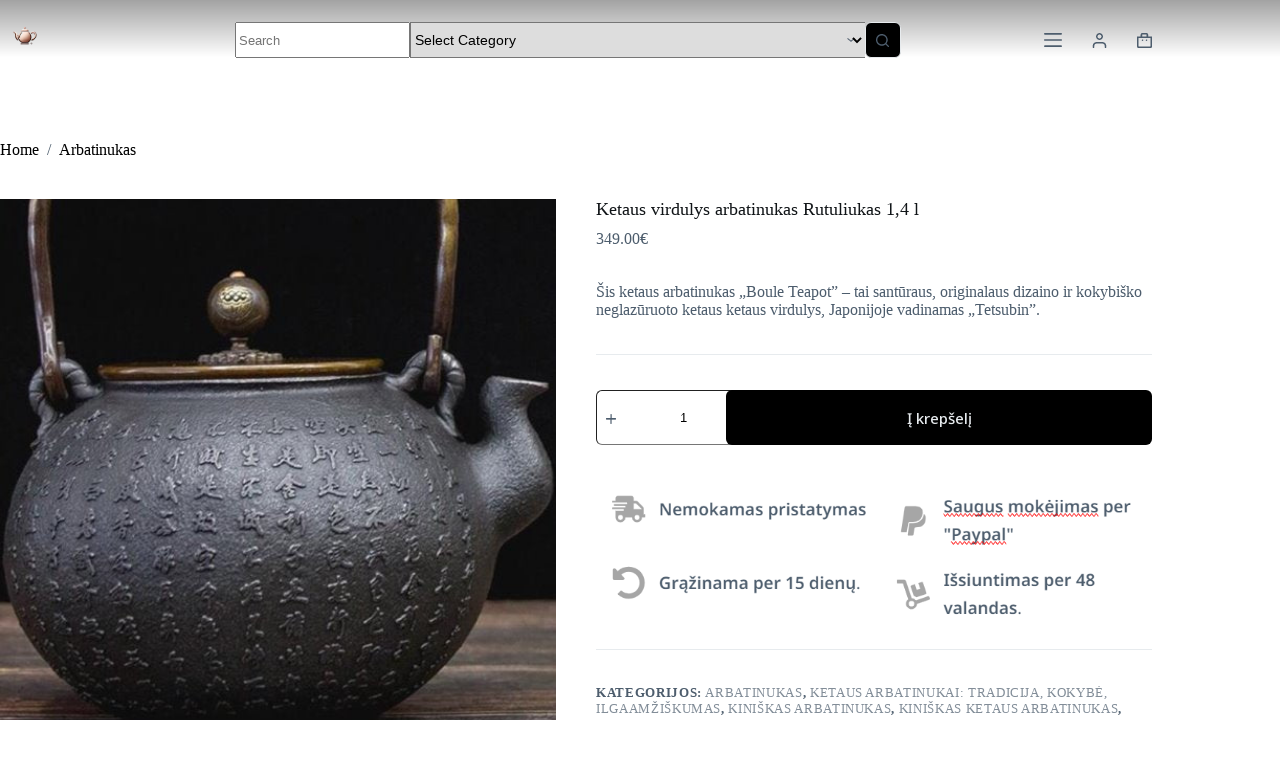

--- FILE ---
content_type: text/html; charset=UTF-8
request_url: https://arbatinukas.lt/products/rutuline-sviesa-56/
body_size: 64204
content:
<!doctype html>
<html lang="lt-LT">
<head><meta charset="UTF-8"><script>if(navigator.userAgent.match(/MSIE|Internet Explorer/i)||navigator.userAgent.match(/Trident\/7\..*?rv:11/i)){var href=document.location.href;if(!href.match(/[?&]nowprocket/)){if(href.indexOf("?")==-1){if(href.indexOf("#")==-1){document.location.href=href+"?nowprocket=1"}else{document.location.href=href.replace("#","?nowprocket=1#")}}else{if(href.indexOf("#")==-1){document.location.href=href+"&nowprocket=1"}else{document.location.href=href.replace("#","&nowprocket=1#")}}}}</script><script>class RocketLazyLoadScripts{constructor(){this.triggerEvents=["keydown","mousedown","mousemove","touchmove","touchstart","touchend","wheel"],this.userEventHandler=this._triggerListener.bind(this),this.touchStartHandler=this._onTouchStart.bind(this),this.touchMoveHandler=this._onTouchMove.bind(this),this.touchEndHandler=this._onTouchEnd.bind(this),this.clickHandler=this._onClick.bind(this),this.interceptedClicks=[],window.addEventListener("pageshow",(e=>{this.persisted=e.persisted})),window.addEventListener("DOMContentLoaded",(()=>{this._preconnect3rdParties()})),this.delayedScripts={normal:[],async:[],defer:[]},this.allJQueries=[]}_addUserInteractionListener(e){document.hidden?e._triggerListener():(this.triggerEvents.forEach((t=>window.addEventListener(t,e.userEventHandler,{passive:!0}))),window.addEventListener("touchstart",e.touchStartHandler,{passive:!0}),window.addEventListener("mousedown",e.touchStartHandler),document.addEventListener("visibilitychange",e.userEventHandler))}_removeUserInteractionListener(){this.triggerEvents.forEach((e=>window.removeEventListener(e,this.userEventHandler,{passive:!0}))),document.removeEventListener("visibilitychange",this.userEventHandler)}_onTouchStart(e){"HTML"!==e.target.tagName&&(window.addEventListener("touchend",this.touchEndHandler),window.addEventListener("mouseup",this.touchEndHandler),window.addEventListener("touchmove",this.touchMoveHandler,{passive:!0}),window.addEventListener("mousemove",this.touchMoveHandler),e.target.addEventListener("click",this.clickHandler),this._renameDOMAttribute(e.target,"onclick","rocket-onclick"))}_onTouchMove(e){window.removeEventListener("touchend",this.touchEndHandler),window.removeEventListener("mouseup",this.touchEndHandler),window.removeEventListener("touchmove",this.touchMoveHandler,{passive:!0}),window.removeEventListener("mousemove",this.touchMoveHandler),e.target.removeEventListener("click",this.clickHandler),this._renameDOMAttribute(e.target,"rocket-onclick","onclick")}_onTouchEnd(e){window.removeEventListener("touchend",this.touchEndHandler),window.removeEventListener("mouseup",this.touchEndHandler),window.removeEventListener("touchmove",this.touchMoveHandler,{passive:!0}),window.removeEventListener("mousemove",this.touchMoveHandler)}_onClick(e){e.target.removeEventListener("click",this.clickHandler),this._renameDOMAttribute(e.target,"rocket-onclick","onclick"),this.interceptedClicks.push(e),e.preventDefault(),e.stopPropagation(),e.stopImmediatePropagation()}_replayClicks(){window.removeEventListener("touchstart",this.touchStartHandler,{passive:!0}),window.removeEventListener("mousedown",this.touchStartHandler),this.interceptedClicks.forEach((e=>{e.target.dispatchEvent(new MouseEvent("click",{view:e.view,bubbles:!0,cancelable:!0}))}))}_renameDOMAttribute(e,t,n){e.hasAttribute&&e.hasAttribute(t)&&(event.target.setAttribute(n,event.target.getAttribute(t)),event.target.removeAttribute(t))}_triggerListener(){this._removeUserInteractionListener(this),"loading"===document.readyState?document.addEventListener("DOMContentLoaded",this._loadEverythingNow.bind(this)):this._loadEverythingNow()}_preconnect3rdParties(){let e=[];document.querySelectorAll("script[type=rocketlazyloadscript]").forEach((t=>{if(t.hasAttribute("src")){const n=new URL(t.src).origin;n!==location.origin&&e.push({src:n,crossOrigin:t.crossOrigin||"module"===t.getAttribute("data-rocket-type")})}})),e=[...new Map(e.map((e=>[JSON.stringify(e),e]))).values()],this._batchInjectResourceHints(e,"preconnect")}async _loadEverythingNow(){this.lastBreath=Date.now(),this._delayEventListeners(),this._delayJQueryReady(this),this._handleDocumentWrite(),this._registerAllDelayedScripts(),this._preloadAllScripts(),await this._loadScriptsFromList(this.delayedScripts.normal),await this._loadScriptsFromList(this.delayedScripts.defer),await this._loadScriptsFromList(this.delayedScripts.async);try{await this._triggerDOMContentLoaded(),await this._triggerWindowLoad()}catch(e){}window.dispatchEvent(new Event("rocket-allScriptsLoaded")),this._replayClicks()}_registerAllDelayedScripts(){document.querySelectorAll("script[type=rocketlazyloadscript]").forEach((e=>{e.hasAttribute("src")?e.hasAttribute("async")&&!1!==e.async?this.delayedScripts.async.push(e):e.hasAttribute("defer")&&!1!==e.defer||"module"===e.getAttribute("data-rocket-type")?this.delayedScripts.defer.push(e):this.delayedScripts.normal.push(e):this.delayedScripts.normal.push(e)}))}async _transformScript(e){return await this._littleBreath(),new Promise((t=>{const n=document.createElement("script");[...e.attributes].forEach((e=>{let t=e.nodeName;"type"!==t&&("data-rocket-type"===t&&(t="type"),n.setAttribute(t,e.nodeValue))})),e.hasAttribute("src")?(n.addEventListener("load",t),n.addEventListener("error",t)):(n.text=e.text,t());try{e.parentNode.replaceChild(n,e)}catch(e){t()}}))}async _loadScriptsFromList(e){const t=e.shift();return t?(await this._transformScript(t),this._loadScriptsFromList(e)):Promise.resolve()}_preloadAllScripts(){this._batchInjectResourceHints([...this.delayedScripts.normal,...this.delayedScripts.defer,...this.delayedScripts.async],"preload")}_batchInjectResourceHints(e,t){var n=document.createDocumentFragment();e.forEach((e=>{if(e.src){const i=document.createElement("link");i.href=e.src,i.rel=t,"preconnect"!==t&&(i.as="script"),e.getAttribute&&"module"===e.getAttribute("data-rocket-type")&&(i.crossOrigin=!0),e.crossOrigin&&(i.crossOrigin=e.crossOrigin),n.appendChild(i)}})),document.head.appendChild(n)}_delayEventListeners(){let e={};function t(t,n){!function(t){function n(n){return e[t].eventsToRewrite.indexOf(n)>=0?"rocket-"+n:n}e[t]||(e[t]={originalFunctions:{add:t.addEventListener,remove:t.removeEventListener},eventsToRewrite:[]},t.addEventListener=function(){arguments[0]=n(arguments[0]),e[t].originalFunctions.add.apply(t,arguments)},t.removeEventListener=function(){arguments[0]=n(arguments[0]),e[t].originalFunctions.remove.apply(t,arguments)})}(t),e[t].eventsToRewrite.push(n)}function n(e,t){let n=e[t];Object.defineProperty(e,t,{get:()=>n||function(){},set(i){e["rocket"+t]=n=i}})}t(document,"DOMContentLoaded"),t(window,"DOMContentLoaded"),t(window,"load"),t(window,"pageshow"),t(document,"readystatechange"),n(document,"onreadystatechange"),n(window,"onload"),n(window,"onpageshow")}_delayJQueryReady(e){let t=window.jQuery;Object.defineProperty(window,"jQuery",{get:()=>t,set(n){if(n&&n.fn&&!e.allJQueries.includes(n)){n.fn.ready=n.fn.init.prototype.ready=function(t){e.domReadyFired?t.bind(document)(n):document.addEventListener("rocket-DOMContentLoaded",(()=>t.bind(document)(n)))};const t=n.fn.on;n.fn.on=n.fn.init.prototype.on=function(){if(this[0]===window){function e(e){return e.split(" ").map((e=>"load"===e||0===e.indexOf("load.")?"rocket-jquery-load":e)).join(" ")}"string"==typeof arguments[0]||arguments[0]instanceof String?arguments[0]=e(arguments[0]):"object"==typeof arguments[0]&&Object.keys(arguments[0]).forEach((t=>{delete Object.assign(arguments[0],{[e(t)]:arguments[0][t]})[t]}))}return t.apply(this,arguments),this},e.allJQueries.push(n)}t=n}})}async _triggerDOMContentLoaded(){this.domReadyFired=!0,await this._littleBreath(),document.dispatchEvent(new Event("rocket-DOMContentLoaded")),await this._littleBreath(),window.dispatchEvent(new Event("rocket-DOMContentLoaded")),await this._littleBreath(),document.dispatchEvent(new Event("rocket-readystatechange")),await this._littleBreath(),document.rocketonreadystatechange&&document.rocketonreadystatechange()}async _triggerWindowLoad(){await this._littleBreath(),window.dispatchEvent(new Event("rocket-load")),await this._littleBreath(),window.rocketonload&&window.rocketonload(),await this._littleBreath(),this.allJQueries.forEach((e=>e(window).trigger("rocket-jquery-load"))),await this._littleBreath();const e=new Event("rocket-pageshow");e.persisted=this.persisted,window.dispatchEvent(e),await this._littleBreath(),window.rocketonpageshow&&window.rocketonpageshow({persisted:this.persisted})}_handleDocumentWrite(){const e=new Map;document.write=document.writeln=function(t){const n=document.currentScript,i=document.createRange(),r=n.parentElement;let o=e.get(n);void 0===o&&(o=n.nextSibling,e.set(n,o));const s=document.createDocumentFragment();i.setStart(s,0),s.appendChild(i.createContextualFragment(t)),r.insertBefore(s,o)}}async _littleBreath(){Date.now()-this.lastBreath>45&&(await this._requestAnimFrame(),this.lastBreath=Date.now())}async _requestAnimFrame(){return document.hidden?new Promise((e=>setTimeout(e))):new Promise((e=>requestAnimationFrame(e)))}static run(){const e=new RocketLazyLoadScripts;e._addUserInteractionListener(e)}}RocketLazyLoadScripts.run();</script>
	
	
	<meta name="viewport" content="width=device-width, initial-scale=1, maximum-scale=5, viewport-fit=cover">
	<link rel="profile" href="https://gmpg.org/xfn/11">

	<meta name='robots' content='index, follow, max-image-preview:large, max-snippet:-1, max-video-preview:-1' />

	<!-- This site is optimized with the Yoast SEO Premium plugin v19.4 (Yoast SEO v26.7) - https://yoast.com/wordpress/plugins/seo/ -->
	<title>Ketaus virdulys arbatinukas Rutuliukas 1,4 l | Pasaulio Arbatinukas</title>
	<meta name="description" content="Šis ketaus arbatinukas &quot;Boule Teapot&quot; - tai santūraus, originalaus dizaino ir kokybiško neglazūruoto ketaus ketaus virdulys, Japonijoje vadinamas &quot;Tetsubin&quot;." />
	<link rel="canonical" href="https://arbatinukas.lt/products/rutuline-sviesa-56/" />
	<meta property="og:locale" content="lt_LT" />
	<meta property="og:type" content="article" />
	<meta property="og:title" content="Ketaus virdulys arbatinukas Rutuliukas 1,4 l" />
	<meta property="og:description" content="Šis ketaus arbatinukas &quot;Boule Teapot&quot; - tai santūraus, originalaus dizaino ir kokybiško neglazūruoto ketaus ketaus virdulys, Japonijoje vadinamas &quot;Tetsubin&quot;." />
	<meta property="og:url" content="https://arbatinukas.lt/products/rutuline-sviesa-56/" />
	<meta property="og:site_name" content="Pasaulio arbatinukas" />
	<meta property="article:modified_time" content="2024-04-13T17:08:48+00:00" />
	<meta property="og:image" content="https://vpsalpha.b-cdn.net/tea/product-image-1538950604.jpg" />
	<meta name="twitter:card" content="summary_large_image" />
	<meta name="twitter:image" content="https://vpsalpha.b-cdn.net/tea/product-image-1538950604.jpg" />
	<meta name="twitter:label1" content="Est. reading time" />
	<meta name="twitter:data1" content="2 minutės" />
	<script type="application/ld+json" class="yoast-schema-graph">{"@context":"https://schema.org","@graph":[{"@type":"WebPage","@id":"https://arbatinukas.lt/products/rutuline-sviesa-56/","url":"https://arbatinukas.lt/products/rutuline-sviesa-56/","name":"Ketaus virdulys arbatinukas Rutuliukas 1,4 l | Pasaulio Arbatinukas","isPartOf":{"@id":"https://arbatinukas.lt/#website"},"primaryImageOfPage":"https://vpsalpha.b-cdn.net/tea/product-image-1538950604.jpg","image":["https://vpsalpha.b-cdn.net/tea/product-image-1538950604.jpg"],"thumbnailUrl":"https://vpsalpha.b-cdn.net/tea/product-image-1538950604.jpg","datePublished":"2024-04-13T17:08:40+00:00","dateModified":"2024-04-13T17:08:48+00:00","description":"Šis ketaus arbatinukas \"Boule Teapot\" - tai santūraus, originalaus dizaino ir kokybiško neglazūruoto ketaus ketaus virdulys, Japonijoje vadinamas \"Tetsubin\".","breadcrumb":{"@id":"https://arbatinukas.lt/products/rutuline-sviesa-56/#breadcrumb"},"inLanguage":"lt-LT","potentialAction":[{"@type":"ReadAction","target":["https://arbatinukas.lt/products/rutuline-sviesa-56/"]}]},{"@type":"ImageObject","inLanguage":"lt-LT","@id":"https://arbatinukas.lt/products/rutuline-sviesa-56/#primaryimage","url":"https://vpsalpha.b-cdn.net/tea/product-image-1538950604.jpg","contentUrl":"https://vpsalpha.b-cdn.net/tea/product-image-1538950604.jpg"},{"@type":"BreadcrumbList","@id":"https://arbatinukas.lt/products/rutuline-sviesa-56/#breadcrumb","itemListElement":[{"@type":"ListItem","position":1,"name":"Home","item":"https://arbatinukas.lt/"},{"@type":"ListItem","position":2,"name":"Ketaus virdulys arbatinukas Rutuliukas 1,4 l"}]},{"@type":"WebSite","@id":"https://arbatinukas.lt/#website","url":"https://arbatinukas.lt/","name":"Pasaulio arbatinukas","description":"","publisher":{"@id":"https://arbatinukas.lt/#organization"},"potentialAction":[{"@type":"SearchAction","target":{"@type":"EntryPoint","urlTemplate":"https://arbatinukas.lt/?s={search_term_string}"},"query-input":{"@type":"PropertyValueSpecification","valueRequired":true,"valueName":"search_term_string"}}],"inLanguage":"lt-LT"},{"@type":"Organization","@id":"https://arbatinukas.lt/#organization","name":"Pasaulio arbatinukas","url":"https://arbatinukas.lt/","logo":{"@type":"ImageObject","inLanguage":"lt-LT","@id":"https://arbatinukas.lt/#/schema/logo/image/","url":"https://arbatinukas.lt/wp-content/uploads/2024/06/DALL_E_2024-06-15_11.02.28_-_A_simple_and_modern_2D_logo_for_an_e-commerce_website_specializing_in_teapots._The_logo_features_a_sleek__minimalist_teapot_design_in_rose-gold_color_-removebg-preview.png","contentUrl":"https://arbatinukas.lt/wp-content/uploads/2024/06/DALL_E_2024-06-15_11.02.28_-_A_simple_and_modern_2D_logo_for_an_e-commerce_website_specializing_in_teapots._The_logo_features_a_sleek__minimalist_teapot_design_in_rose-gold_color_-removebg-preview.png","width":500,"height":500,"caption":"Pasaulio arbatinukas"},"image":{"@id":"https://arbatinukas.lt/#/schema/logo/image/"}}]}</script>
	<!-- / Yoast SEO Premium plugin. -->


<link rel='dns-prefetch' href='//www.googletagmanager.com' />
<link rel='dns-prefetch' href='//fonts.googleapis.com' />
<link rel="alternate" type="application/rss+xml" title="Pasaulio arbatinukas &raquo; Įrašų RSS srautas" href="https://arbatinukas.lt/feed/" />
<link rel="alternate" type="application/rss+xml" title="Pasaulio arbatinukas &raquo; Komentarų RSS srautas" href="https://arbatinukas.lt/comments/feed/" />
<link rel="alternate" type="application/rss+xml" title="Pasaulio arbatinukas &raquo; Įrašo „Ketaus virdulys arbatinukas Rutuliukas 1,4 l“ komentarų RSS srautas" href="https://arbatinukas.lt/products/rutuline-sviesa-56/feed/" />
<link rel="alternate" title="oEmbed (JSON)" type="application/json+oembed" href="https://arbatinukas.lt/wp-json/oembed/1.0/embed?url=https%3A%2F%2Farbatinukas.lt%2Fproducts%2Frutuline-sviesa-56%2F" />
<link rel="alternate" title="oEmbed (XML)" type="text/xml+oembed" href="https://arbatinukas.lt/wp-json/oembed/1.0/embed?url=https%3A%2F%2Farbatinukas.lt%2Fproducts%2Frutuline-sviesa-56%2F&#038;format=xml" />
<style id='wp-img-auto-sizes-contain-inline-css'>
img:is([sizes=auto i],[sizes^="auto," i]){contain-intrinsic-size:3000px 1500px}
/*# sourceURL=wp-img-auto-sizes-contain-inline-css */
</style>
<link data-minify="1" rel='stylesheet' id='blocksy-dynamic-global-css' href='https://arbatinukas.lt/wp-content/cache/min/1/wp-content/uploads/blocksy/css/global.css?ver=1768594159' media='all' />
<link data-minify="1" rel='stylesheet' id='ugb-style-css-css' href='https://arbatinukas.lt/wp-content/cache/min/1/wp-content/plugins/stackable-ultimate-gutenberg-blocks/dist/frontend_blocks.css?ver=1768594160' media='all' />
<style id='ugb-style-css-inline-css'>
:root {--stk-block-width-default-detected: 1290px;}
#start-resizable-editor-section{display:none}@media only screen and (min-width:1000px){:where(.has-text-align-left) .stk-block-divider{--stk-dots-margin-left:0;--stk-dots-margin-right:auto}:where(.has-text-align-right) .stk-block-divider{--stk-dots-margin-right:0;--stk-dots-margin-left:auto}:where(.has-text-align-center) .stk-block-divider{--stk-dots-margin-right:auto;--stk-dots-margin-left:auto}.stk-block.stk-block-divider.has-text-align-center{--stk-dots-margin-right:auto;--stk-dots-margin-left:auto}.stk-block.stk-block-divider.has-text-align-right{--stk-dots-margin-right:0;--stk-dots-margin-left:auto}.stk-block.stk-block-divider.has-text-align-left{--stk-dots-margin-left:0;--stk-dots-margin-right:auto}.stk-block-feature>*>.stk-row{flex-wrap:var(--stk-feature-flex-wrap,nowrap)}.stk-row{flex-wrap:nowrap}.stk--hide-desktop,.stk--hide-desktop.stk-block{display:none!important}}@media only screen and (min-width:690px){:where(body:not(.wp-admin) .stk-block-column:first-child:nth-last-child(2)){flex:1 1 calc(50% - var(--stk-column-gap, 0px)*1/2)!important}:where(body:not(.wp-admin) .stk-block-column:nth-child(2):last-child){flex:1 1 calc(50% - var(--stk-column-gap, 0px)*1/2)!important}:where(body:not(.wp-admin) .stk-block-column:first-child:nth-last-child(3)){flex:1 1 calc(33.33333% - var(--stk-column-gap, 0px)*2/3)!important}:where(body:not(.wp-admin) .stk-block-column:nth-child(2):nth-last-child(2)){flex:1 1 calc(33.33333% - var(--stk-column-gap, 0px)*2/3)!important}:where(body:not(.wp-admin) .stk-block-column:nth-child(3):last-child){flex:1 1 calc(33.33333% - var(--stk-column-gap, 0px)*2/3)!important}:where(body:not(.wp-admin) .stk-block-column:first-child:nth-last-child(4)){flex:1 1 calc(25% - var(--stk-column-gap, 0px)*3/4)!important}:where(body:not(.wp-admin) .stk-block-column:nth-child(2):nth-last-child(3)){flex:1 1 calc(25% - var(--stk-column-gap, 0px)*3/4)!important}:where(body:not(.wp-admin) .stk-block-column:nth-child(3):nth-last-child(2)){flex:1 1 calc(25% - var(--stk-column-gap, 0px)*3/4)!important}:where(body:not(.wp-admin) .stk-block-column:nth-child(4):last-child){flex:1 1 calc(25% - var(--stk-column-gap, 0px)*3/4)!important}:where(body:not(.wp-admin) .stk-block-column:first-child:nth-last-child(5)){flex:1 1 calc(20% - var(--stk-column-gap, 0px)*4/5)!important}:where(body:not(.wp-admin) .stk-block-column:nth-child(2):nth-last-child(4)){flex:1 1 calc(20% - var(--stk-column-gap, 0px)*4/5)!important}:where(body:not(.wp-admin) .stk-block-column:nth-child(3):nth-last-child(3)){flex:1 1 calc(20% - var(--stk-column-gap, 0px)*4/5)!important}:where(body:not(.wp-admin) .stk-block-column:nth-child(4):nth-last-child(2)){flex:1 1 calc(20% - var(--stk-column-gap, 0px)*4/5)!important}:where(body:not(.wp-admin) .stk-block-column:nth-child(5):last-child){flex:1 1 calc(20% - var(--stk-column-gap, 0px)*4/5)!important}:where(body:not(.wp-admin) .stk-block-column:first-child:nth-last-child(6)){flex:1 1 calc(16.66667% - var(--stk-column-gap, 0px)*5/6)!important}:where(body:not(.wp-admin) .stk-block-column:nth-child(2):nth-last-child(5)){flex:1 1 calc(16.66667% - var(--stk-column-gap, 0px)*5/6)!important}:where(body:not(.wp-admin) .stk-block-column:nth-child(3):nth-last-child(4)){flex:1 1 calc(16.66667% - var(--stk-column-gap, 0px)*5/6)!important}:where(body:not(.wp-admin) .stk-block-column:nth-child(4):nth-last-child(3)){flex:1 1 calc(16.66667% - var(--stk-column-gap, 0px)*5/6)!important}:where(body:not(.wp-admin) .stk-block-column:nth-child(5):nth-last-child(2)){flex:1 1 calc(16.66667% - var(--stk-column-gap, 0px)*5/6)!important}:where(body:not(.wp-admin) .stk-block-column:nth-child(6):last-child){flex:1 1 calc(16.66667% - var(--stk-column-gap, 0px)*5/6)!important}.stk-block .stk-block.aligncenter,.stk-block-carousel:is(.aligncenter,.alignwide,.alignfull)>:where(.stk-block-carousel__content-wrapper)>.stk-content-align:not(.alignwide):not(.alignfull),.stk-block:is(.aligncenter,.alignwide,.alignfull)>.stk-content-align:not(.alignwide):not(.alignfull){margin-left:auto;margin-right:auto;max-width:var(--stk-block-default-width,var(--stk-block-width-default-detected,900px));width:100%}.stk-block .stk-block.alignwide,.stk-block-carousel:is(.aligncenter,.alignwide,.alignfull)>:where(.stk-block-carousel__content-wrapper)>.stk-content-align.alignwide,.stk-block:is(.aligncenter,.alignwide,.alignfull)>.stk-content-align.alignwide{margin-left:auto;margin-right:auto;max-width:var(--stk-block-wide-width,var(--stk-block-width-wide-detected,80vw));width:100%}.stk-row.stk-columns-2>.stk-column{flex:1 1 50%;max-width:50%}.stk-row.stk-columns-3>.stk-column{flex:1 1 33.3333333333%;max-width:33.3333333333%}.stk-row.stk-columns-4>.stk-column{flex:1 1 25%;max-width:25%}.stk-row.stk-columns-5>.stk-column{flex:1 1 20%;max-width:20%}.stk-row.stk-columns-6>.stk-column{flex:1 1 16.6666666667%;max-width:16.6666666667%}.stk-row.stk-columns-7>.stk-column{flex:1 1 14.2857142857%;max-width:14.2857142857%}.stk-row.stk-columns-8>.stk-column{flex:1 1 12.5%;max-width:12.5%}.stk-row.stk-columns-9>.stk-column{flex:1 1 11.1111111111%;max-width:11.1111111111%}.stk-row.stk-columns-10>.stk-column{flex:1 1 10%;max-width:10%}.stk-block-tabs>.stk-inner-blocks.stk-block-tabs--vertical{grid-template-columns:auto 1fr auto}.stk-block-tabs>.stk-inner-blocks.stk-block-tabs--vertical>.stk-block-tab-labels:first-child{grid-column:1/2}.stk-block-tabs>.stk-inner-blocks.stk-block-tabs--vertical>.stk-block-tab-content:last-child{grid-column:2/4}.stk-block-tabs>.stk-inner-blocks.stk-block-tabs--vertical>.stk-block-tab-content:first-child{grid-column:1/3}.stk-block-tabs>.stk-inner-blocks.stk-block-tabs--vertical>.stk-block-tab-labels:last-child{grid-column:3/4}}@media only screen and (min-width:690px) and (max-width:999px){.stk-button-group:is(.stk--collapse-on-tablet)>.block-editor-inner-blocks>.block-editor-block-list__layout>[data-block]{margin-inline-end:var(--stk-alignment-margin-right);margin-inline-start:var(--stk-alignment-margin-left)}:where(.has-text-align-left-tablet) .stk-block-divider{--stk-dots-margin-left:0;--stk-dots-margin-right:auto}:where(.has-text-align-right-tablet) .stk-block-divider{--stk-dots-margin-right:0;--stk-dots-margin-left:auto}:where(.has-text-align-center-tablet) .stk-block-divider{--stk-dots-margin-right:auto;--stk-dots-margin-left:auto}.stk--hide-tablet,.stk--hide-tablet.stk-block{display:none!important}.stk-button-group:is(.stk--collapse-on-tablet) .stk-block:is(.stk-block-button,.stk-block-icon-button){margin-inline-end:var(--stk-alignment-margin-right);margin-inline-start:var(--stk-alignment-margin-left)}}@media only screen and (max-width:999px){.stk-block-button{min-width:-moz-fit-content;min-width:fit-content}.stk-block.stk-block-divider.has-text-align-center-tablet{--stk-dots-margin-right:auto;--stk-dots-margin-left:auto}.stk-block.stk-block-divider.has-text-align-right-tablet{--stk-dots-margin-right:0;--stk-dots-margin-left:auto}.stk-block.stk-block-divider.has-text-align-left-tablet{--stk-dots-margin-left:0;--stk-dots-margin-right:auto}.stk-block-timeline.stk-block-timeline__ios-polyfill{--fixed-bg:linear-gradient(to bottom,var(--line-accent-bg-color,#000) 0,var(--line-accent-bg-color-2,#000) var(--line-accent-bg-location,50%))}.has-text-align-center-tablet{--stk-alignment-padding-left:0;--stk-alignment-justify-content:center;--stk-alignment-text-align:center;--stk-alignment-margin-left:auto;--stk-alignment-margin-right:auto;text-align:var(--stk-alignment-text-align,start)}.has-text-align-left-tablet{--stk-alignment-justify-content:flex-start;--stk-alignment-text-align:start;--stk-alignment-margin-left:0;--stk-alignment-margin-right:auto;text-align:var(--stk-alignment-text-align,start)}.has-text-align-right-tablet{--stk-alignment-justify-content:flex-end;--stk-alignment-text-align:end;--stk-alignment-margin-left:auto;--stk-alignment-margin-right:0;text-align:var(--stk-alignment-text-align,start)}.has-text-align-justify-tablet{--stk-alignment-text-align:justify}.has-text-align-space-between-tablet{--stk-alignment-justify-content:space-between}.has-text-align-space-around-tablet{--stk-alignment-justify-content:space-around}.has-text-align-space-evenly-tablet{--stk-alignment-justify-content:space-evenly}}@media only screen and (max-width:689px){.stk-button-group:is(.stk--collapse-on-mobile)>.block-editor-inner-blocks>.block-editor-block-list__layout>[data-block],.stk-button-group:is(.stk--collapse-on-tablet)>.block-editor-inner-blocks>.block-editor-block-list__layout>[data-block]{margin-inline-end:var(--stk-alignment-margin-right);margin-inline-start:var(--stk-alignment-margin-left)}.entry-content .stk-block.stk-has-top-separator{padding-top:23vw}.entry-content .stk-block.stk-has-bottom-separator{padding-bottom:23vw}.entry-content .stk-block .stk-separator__wrapper{height:23vw}.stk-block-carousel.stk--hide-mobile-arrows>.stk-block-carousel__content-wrapper>*>.stk-block-carousel__buttons,.stk-block-carousel.stk--hide-mobile-dots>.stk-block-carousel__content-wrapper>.stk-block-carousel__dots{display:none}:where(.has-text-align-left-mobile) .stk-block-divider{--stk-dots-margin-left:0;--stk-dots-margin-right:auto}:where(.has-text-align-right-mobile) .stk-block-divider{--stk-dots-margin-right:0;--stk-dots-margin-left:auto}:where(.has-text-align-center-mobile) .stk-block-divider{--stk-dots-margin-right:auto;--stk-dots-margin-left:auto}.stk-block.stk-block-divider.has-text-align-center-mobile{--stk-dots-margin-right:auto;--stk-dots-margin-left:auto}.stk-block.stk-block-divider.has-text-align-right-mobile{--stk-dots-margin-right:0;--stk-dots-margin-left:auto}.stk-block.stk-block-divider.has-text-align-left-mobile{--stk-dots-margin-left:0;--stk-dots-margin-right:auto}.stk-block.stk-block-feature:is(.is-style-default,.is-style-horizontal)>.stk-container>.stk-inner-blocks.stk-block-content{flex-direction:column-reverse}.stk-block-posts{--stk-columns:1}.stk-block-tab-labels:not(.stk-block-tab-labels--wrap-mobile){overflow-x:auto!important;width:100%}.stk-block-tab-labels:not(.stk-block-tab-labels--wrap-mobile)::-webkit-scrollbar{height:0!important}.stk-block-tab-labels:not(.stk-block-tab-labels--wrap-mobile) .stk-block-tab-labels__wrapper{flex-wrap:nowrap;min-width:-webkit-fill-available;min-width:fill-available;width:max-content}.stk-block.stk-block-timeline{--content-line:0!important;padding-top:0}.stk-block-timeline>.stk-inner-blocks{align-items:flex-start;grid-template-columns:var(--line-dot-size,16px) 1fr;grid-template-rows:auto 1fr;padding-left:16px}.stk-block-timeline>.stk-inner-blocks:after{inset-inline-start:calc(var(--line-dot-size, 16px)/2 - var(--line-bg-width, 3px)/2 + 16px)}.stk-block-timeline .stk-block-timeline__middle{inset-block-start:8px;inset-inline-start:16px;position:absolute}.stk-block-timeline .stk-block-timeline__content{grid-column:2/3;grid-row:2/3;text-align:start}.stk-block-timeline .stk-block-timeline__date{grid-column:2/3;grid-row:1/2;text-align:start}.stk-block-timeline>.stk-inner-blocks:after{bottom:calc(100% - var(--line-dot-size, 16px)/2 - .5em);top:calc(var(--line-dot-size, 16px)/2 + .5em)}.stk-block-timeline+.stk-block-timeline>.stk-inner-blocks:after{top:-16px}:root{--stk-block-margin-bottom:16px;--stk-column-margin:8px;--stk-container-padding:24px;--stk-container-padding-large:32px 24px;--stk-container-padding-small:8px 24px;--stk-block-background-padding:16px}.stk-block .stk-block:is(.aligncenter,.alignwide),.stk-block:is(.aligncenter,.alignwide,.alignfull)>.stk-content-align.alignwide,.stk-block:is(.aligncenter,.alignwide,.alignfull)>.stk-content-align:not(.alignwide):not(.alignfull){width:100%}.stk-column{flex:1 1 100%;max-width:100%}.stk--hide-mobile,.stk--hide-mobile.stk-block{display:none!important}.stk-button-group:is(.stk--collapse-on-mobile) .stk-block:is(.stk-block-button,.stk-block-icon-button),.stk-button-group:is(.stk--collapse-on-tablet) .stk-block:is(.stk-block-button,.stk-block-icon-button){margin-inline-end:var(--stk-alignment-margin-right);margin-inline-start:var(--stk-alignment-margin-left)}.has-text-align-center-mobile{--stk-alignment-padding-left:0;--stk-alignment-justify-content:center;--stk-alignment-text-align:center;--stk-alignment-margin-left:auto;--stk-alignment-margin-right:auto;text-align:var(--stk-alignment-text-align,start)}.has-text-align-left-mobile{--stk-alignment-justify-content:flex-start;--stk-alignment-text-align:start;--stk-alignment-margin-left:0;--stk-alignment-margin-right:auto;text-align:var(--stk-alignment-text-align,start)}.has-text-align-right-mobile{--stk-alignment-justify-content:flex-end;--stk-alignment-text-align:end;--stk-alignment-margin-left:auto;--stk-alignment-margin-right:0;text-align:var(--stk-alignment-text-align,start)}.has-text-align-justify-mobile{--stk-alignment-text-align:justify}.has-text-align-space-between-mobile{--stk-alignment-justify-content:space-between}.has-text-align-space-around-mobile{--stk-alignment-justify-content:space-around}.has-text-align-space-evenly-mobile{--stk-alignment-justify-content:space-evenly}.stk-block-tabs>.stk-inner-blocks{grid-template-columns:1fr}.stk-block-tabs>.stk-inner-blocks>.stk-block-tab-labels:last-child{grid-row:1/2}}#end-resizable-editor-section{display:none}
/*# sourceURL=ugb-style-css-inline-css */
</style>
<style id='ugb-style-css-nodep-inline-css'>
/* Global Color Schemes (background-scheme-default-3) */
.stk--background-scheme--scheme-default-3{--stk-block-background-color:#0f0e17;--stk-heading-color:#fffffe;--stk-text-color:#fffffe;--stk-link-color:#f00069;--stk-accent-color:#f00069;--stk-subtitle-color:#f00069;--stk-button-background-color:#f00069;--stk-button-text-color:#fffffe;--stk-button-outline-color:#fffffe;}
/* Global Color Schemes (container-scheme-default-3) */
.stk--container-scheme--scheme-default-3{--stk-container-background-color:#0f0e17;--stk-heading-color:#fffffe;--stk-text-color:#fffffe;--stk-link-color:#f00069;--stk-accent-color:#f00069;--stk-subtitle-color:#f00069;--stk-button-background-color:#f00069;--stk-button-text-color:#fffffe;--stk-button-outline-color:#fffffe;}
/* Global Preset Controls */
:root{--stk--preset--font-size--small:var(--wp--preset--font-size--small);--stk--preset--font-size--medium:var(--wp--preset--font-size--medium);--stk--preset--font-size--large:var(--wp--preset--font-size--large);--stk--preset--font-size--x-large:var(--wp--preset--font-size--x-large);--stk--preset--font-size--xx-large:var(--wp--preset--font-size--xx-large);--stk--preset--spacing--20:var(--wp--preset--spacing--20);--stk--preset--spacing--30:var(--wp--preset--spacing--30);--stk--preset--spacing--40:var(--wp--preset--spacing--40);--stk--preset--spacing--50:var(--wp--preset--spacing--50);--stk--preset--spacing--60:var(--wp--preset--spacing--60);--stk--preset--spacing--70:var(--wp--preset--spacing--70);--stk--preset--spacing--80:var(--wp--preset--spacing--80);}
/*# sourceURL=ugb-style-css-nodep-inline-css */
</style>
<link rel='stylesheet' id='wp-block-library-css' href='https://arbatinukas.lt/wp-includes/css/dist/block-library/style.min.css?ver=6.9' media='all' />
<link rel='stylesheet' id='mediaelement-css' href='https://arbatinukas.lt/wp-includes/js/mediaelement/mediaelementplayer-legacy.min.css?ver=4.2.17' media='all' />
<link rel='stylesheet' id='wp-mediaelement-css' href='https://arbatinukas.lt/wp-includes/js/mediaelement/wp-mediaelement.min.css?ver=6.9' media='all' />
<style id='jetpack-sharing-buttons-style-inline-css'>
.jetpack-sharing-buttons__services-list{display:flex;flex-direction:row;flex-wrap:wrap;gap:0;list-style-type:none;margin:5px;padding:0}.jetpack-sharing-buttons__services-list.has-small-icon-size{font-size:12px}.jetpack-sharing-buttons__services-list.has-normal-icon-size{font-size:16px}.jetpack-sharing-buttons__services-list.has-large-icon-size{font-size:24px}.jetpack-sharing-buttons__services-list.has-huge-icon-size{font-size:36px}@media print{.jetpack-sharing-buttons__services-list{display:none!important}}.editor-styles-wrapper .wp-block-jetpack-sharing-buttons{gap:0;padding-inline-start:0}ul.jetpack-sharing-buttons__services-list.has-background{padding:1.25em 2.375em}
/*# sourceURL=https://arbatinukas.lt/wp-content/plugins/jetpack/_inc/blocks/sharing-buttons/view.css */
</style>
<style id='global-styles-inline-css'>
:root{--wp--preset--aspect-ratio--square: 1;--wp--preset--aspect-ratio--4-3: 4/3;--wp--preset--aspect-ratio--3-4: 3/4;--wp--preset--aspect-ratio--3-2: 3/2;--wp--preset--aspect-ratio--2-3: 2/3;--wp--preset--aspect-ratio--16-9: 16/9;--wp--preset--aspect-ratio--9-16: 9/16;--wp--preset--color--black: #000000;--wp--preset--color--cyan-bluish-gray: #abb8c3;--wp--preset--color--white: #ffffff;--wp--preset--color--pale-pink: #f78da7;--wp--preset--color--vivid-red: #cf2e2e;--wp--preset--color--luminous-vivid-orange: #ff6900;--wp--preset--color--luminous-vivid-amber: #fcb900;--wp--preset--color--light-green-cyan: #7bdcb5;--wp--preset--color--vivid-green-cyan: #00d084;--wp--preset--color--pale-cyan-blue: #8ed1fc;--wp--preset--color--vivid-cyan-blue: #0693e3;--wp--preset--color--vivid-purple: #9b51e0;--wp--preset--color--palette-color-1: var(--theme-palette-color-1, #000000);--wp--preset--color--palette-color-2: var(--theme-palette-color-2, #000000);--wp--preset--color--palette-color-3: var(--theme-palette-color-3, #4d5d6d);--wp--preset--color--palette-color-4: var(--theme-palette-color-4, #111518);--wp--preset--color--palette-color-5: var(--theme-palette-color-5, #E7EBEE);--wp--preset--color--palette-color-6: var(--theme-palette-color-6, #F3F5F7);--wp--preset--color--palette-color-7: var(--theme-palette-color-7, #FBFBFC);--wp--preset--color--palette-color-8: var(--theme-palette-color-8, #ffffff);--wp--preset--gradient--vivid-cyan-blue-to-vivid-purple: linear-gradient(135deg,rgb(6,147,227) 0%,rgb(155,81,224) 100%);--wp--preset--gradient--light-green-cyan-to-vivid-green-cyan: linear-gradient(135deg,rgb(122,220,180) 0%,rgb(0,208,130) 100%);--wp--preset--gradient--luminous-vivid-amber-to-luminous-vivid-orange: linear-gradient(135deg,rgb(252,185,0) 0%,rgb(255,105,0) 100%);--wp--preset--gradient--luminous-vivid-orange-to-vivid-red: linear-gradient(135deg,rgb(255,105,0) 0%,rgb(207,46,46) 100%);--wp--preset--gradient--very-light-gray-to-cyan-bluish-gray: linear-gradient(135deg,rgb(238,238,238) 0%,rgb(169,184,195) 100%);--wp--preset--gradient--cool-to-warm-spectrum: linear-gradient(135deg,rgb(74,234,220) 0%,rgb(151,120,209) 20%,rgb(207,42,186) 40%,rgb(238,44,130) 60%,rgb(251,105,98) 80%,rgb(254,248,76) 100%);--wp--preset--gradient--blush-light-purple: linear-gradient(135deg,rgb(255,206,236) 0%,rgb(152,150,240) 100%);--wp--preset--gradient--blush-bordeaux: linear-gradient(135deg,rgb(254,205,165) 0%,rgb(254,45,45) 50%,rgb(107,0,62) 100%);--wp--preset--gradient--luminous-dusk: linear-gradient(135deg,rgb(255,203,112) 0%,rgb(199,81,192) 50%,rgb(65,88,208) 100%);--wp--preset--gradient--pale-ocean: linear-gradient(135deg,rgb(255,245,203) 0%,rgb(182,227,212) 50%,rgb(51,167,181) 100%);--wp--preset--gradient--electric-grass: linear-gradient(135deg,rgb(202,248,128) 0%,rgb(113,206,126) 100%);--wp--preset--gradient--midnight: linear-gradient(135deg,rgb(2,3,129) 0%,rgb(40,116,252) 100%);--wp--preset--gradient--juicy-peach: linear-gradient(to right, #ffecd2 0%, #fcb69f 100%);--wp--preset--gradient--young-passion: linear-gradient(to right, #ff8177 0%, #ff867a 0%, #ff8c7f 21%, #f99185 52%, #cf556c 78%, #b12a5b 100%);--wp--preset--gradient--true-sunset: linear-gradient(to right, #fa709a 0%, #fee140 100%);--wp--preset--gradient--morpheus-den: linear-gradient(to top, #30cfd0 0%, #330867 100%);--wp--preset--gradient--plum-plate: linear-gradient(135deg, #667eea 0%, #764ba2 100%);--wp--preset--gradient--aqua-splash: linear-gradient(15deg, #13547a 0%, #80d0c7 100%);--wp--preset--gradient--love-kiss: linear-gradient(to top, #ff0844 0%, #ffb199 100%);--wp--preset--gradient--new-retrowave: linear-gradient(to top, #3b41c5 0%, #a981bb 49%, #ffc8a9 100%);--wp--preset--gradient--plum-bath: linear-gradient(to top, #cc208e 0%, #6713d2 100%);--wp--preset--gradient--high-flight: linear-gradient(to right, #0acffe 0%, #495aff 100%);--wp--preset--gradient--teen-party: linear-gradient(-225deg, #FF057C 0%, #8D0B93 50%, #321575 100%);--wp--preset--gradient--fabled-sunset: linear-gradient(-225deg, #231557 0%, #44107A 29%, #FF1361 67%, #FFF800 100%);--wp--preset--gradient--arielle-smile: radial-gradient(circle 248px at center, #16d9e3 0%, #30c7ec 47%, #46aef7 100%);--wp--preset--gradient--itmeo-branding: linear-gradient(180deg, #2af598 0%, #009efd 100%);--wp--preset--gradient--deep-blue: linear-gradient(to right, #6a11cb 0%, #2575fc 100%);--wp--preset--gradient--strong-bliss: linear-gradient(to right, #f78ca0 0%, #f9748f 19%, #fd868c 60%, #fe9a8b 100%);--wp--preset--gradient--sweet-period: linear-gradient(to top, #3f51b1 0%, #5a55ae 13%, #7b5fac 25%, #8f6aae 38%, #a86aa4 50%, #cc6b8e 62%, #f18271 75%, #f3a469 87%, #f7c978 100%);--wp--preset--gradient--purple-division: linear-gradient(to top, #7028e4 0%, #e5b2ca 100%);--wp--preset--gradient--cold-evening: linear-gradient(to top, #0c3483 0%, #a2b6df 100%, #6b8cce 100%, #a2b6df 100%);--wp--preset--gradient--mountain-rock: linear-gradient(to right, #868f96 0%, #596164 100%);--wp--preset--gradient--desert-hump: linear-gradient(to top, #c79081 0%, #dfa579 100%);--wp--preset--gradient--ethernal-constance: linear-gradient(to top, #09203f 0%, #537895 100%);--wp--preset--gradient--happy-memories: linear-gradient(-60deg, #ff5858 0%, #f09819 100%);--wp--preset--gradient--grown-early: linear-gradient(to top, #0ba360 0%, #3cba92 100%);--wp--preset--gradient--morning-salad: linear-gradient(-225deg, #B7F8DB 0%, #50A7C2 100%);--wp--preset--gradient--night-call: linear-gradient(-225deg, #AC32E4 0%, #7918F2 48%, #4801FF 100%);--wp--preset--gradient--mind-crawl: linear-gradient(-225deg, #473B7B 0%, #3584A7 51%, #30D2BE 100%);--wp--preset--gradient--angel-care: linear-gradient(-225deg, #FFE29F 0%, #FFA99F 48%, #FF719A 100%);--wp--preset--gradient--juicy-cake: linear-gradient(to top, #e14fad 0%, #f9d423 100%);--wp--preset--gradient--rich-metal: linear-gradient(to right, #d7d2cc 0%, #304352 100%);--wp--preset--gradient--mole-hall: linear-gradient(-20deg, #616161 0%, #9bc5c3 100%);--wp--preset--gradient--cloudy-knoxville: linear-gradient(120deg, #fdfbfb 0%, #ebedee 100%);--wp--preset--gradient--soft-grass: linear-gradient(to top, #c1dfc4 0%, #deecdd 100%);--wp--preset--gradient--saint-petersburg: linear-gradient(135deg, #f5f7fa 0%, #c3cfe2 100%);--wp--preset--gradient--everlasting-sky: linear-gradient(135deg, #fdfcfb 0%, #e2d1c3 100%);--wp--preset--gradient--kind-steel: linear-gradient(-20deg, #e9defa 0%, #fbfcdb 100%);--wp--preset--gradient--over-sun: linear-gradient(60deg, #abecd6 0%, #fbed96 100%);--wp--preset--gradient--premium-white: linear-gradient(to top, #d5d4d0 0%, #d5d4d0 1%, #eeeeec 31%, #efeeec 75%, #e9e9e7 100%);--wp--preset--gradient--clean-mirror: linear-gradient(45deg, #93a5cf 0%, #e4efe9 100%);--wp--preset--gradient--wild-apple: linear-gradient(to top, #d299c2 0%, #fef9d7 100%);--wp--preset--gradient--snow-again: linear-gradient(to top, #e6e9f0 0%, #eef1f5 100%);--wp--preset--gradient--confident-cloud: linear-gradient(to top, #dad4ec 0%, #dad4ec 1%, #f3e7e9 100%);--wp--preset--gradient--glass-water: linear-gradient(to top, #dfe9f3 0%, white 100%);--wp--preset--gradient--perfect-white: linear-gradient(-225deg, #E3FDF5 0%, #FFE6FA 100%);--wp--preset--font-size--small: 13px;--wp--preset--font-size--medium: 20px;--wp--preset--font-size--large: clamp(22px, 1.375rem + ((1vw - 3.2px) * 0.625), 30px);--wp--preset--font-size--x-large: clamp(30px, 1.875rem + ((1vw - 3.2px) * 1.563), 50px);--wp--preset--font-size--xx-large: clamp(45px, 2.813rem + ((1vw - 3.2px) * 2.734), 80px);--wp--preset--spacing--20: 0.44rem;--wp--preset--spacing--30: 0.67rem;--wp--preset--spacing--40: 1rem;--wp--preset--spacing--50: 1.5rem;--wp--preset--spacing--60: 2.25rem;--wp--preset--spacing--70: 3.38rem;--wp--preset--spacing--80: 5.06rem;--wp--preset--shadow--natural: 6px 6px 9px rgba(0, 0, 0, 0.2);--wp--preset--shadow--deep: 12px 12px 50px rgba(0, 0, 0, 0.4);--wp--preset--shadow--sharp: 6px 6px 0px rgba(0, 0, 0, 0.2);--wp--preset--shadow--outlined: 6px 6px 0px -3px rgb(255, 255, 255), 6px 6px rgb(0, 0, 0);--wp--preset--shadow--crisp: 6px 6px 0px rgb(0, 0, 0);}:root { --wp--style--global--content-size: var(--theme-block-max-width);--wp--style--global--wide-size: var(--theme-block-wide-max-width); }:where(body) { margin: 0; }.wp-site-blocks > .alignleft { float: left; margin-right: 2em; }.wp-site-blocks > .alignright { float: right; margin-left: 2em; }.wp-site-blocks > .aligncenter { justify-content: center; margin-left: auto; margin-right: auto; }:where(.wp-site-blocks) > * { margin-block-start: var(--theme-content-spacing); margin-block-end: 0; }:where(.wp-site-blocks) > :first-child { margin-block-start: 0; }:where(.wp-site-blocks) > :last-child { margin-block-end: 0; }:root { --wp--style--block-gap: var(--theme-content-spacing); }:root :where(.is-layout-flow) > :first-child{margin-block-start: 0;}:root :where(.is-layout-flow) > :last-child{margin-block-end: 0;}:root :where(.is-layout-flow) > *{margin-block-start: var(--theme-content-spacing);margin-block-end: 0;}:root :where(.is-layout-constrained) > :first-child{margin-block-start: 0;}:root :where(.is-layout-constrained) > :last-child{margin-block-end: 0;}:root :where(.is-layout-constrained) > *{margin-block-start: var(--theme-content-spacing);margin-block-end: 0;}:root :where(.is-layout-flex){gap: var(--theme-content-spacing);}:root :where(.is-layout-grid){gap: var(--theme-content-spacing);}.is-layout-flow > .alignleft{float: left;margin-inline-start: 0;margin-inline-end: 2em;}.is-layout-flow > .alignright{float: right;margin-inline-start: 2em;margin-inline-end: 0;}.is-layout-flow > .aligncenter{margin-left: auto !important;margin-right: auto !important;}.is-layout-constrained > .alignleft{float: left;margin-inline-start: 0;margin-inline-end: 2em;}.is-layout-constrained > .alignright{float: right;margin-inline-start: 2em;margin-inline-end: 0;}.is-layout-constrained > .aligncenter{margin-left: auto !important;margin-right: auto !important;}.is-layout-constrained > :where(:not(.alignleft):not(.alignright):not(.alignfull)){max-width: var(--wp--style--global--content-size);margin-left: auto !important;margin-right: auto !important;}.is-layout-constrained > .alignwide{max-width: var(--wp--style--global--wide-size);}body .is-layout-flex{display: flex;}.is-layout-flex{flex-wrap: wrap;align-items: center;}.is-layout-flex > :is(*, div){margin: 0;}body .is-layout-grid{display: grid;}.is-layout-grid > :is(*, div){margin: 0;}body{padding-top: 0px;padding-right: 0px;padding-bottom: 0px;padding-left: 0px;}:root :where(.wp-element-button, .wp-block-button__link){font-style: inherit;font-weight: inherit;letter-spacing: inherit;text-transform: inherit;}.has-black-color{color: var(--wp--preset--color--black) !important;}.has-cyan-bluish-gray-color{color: var(--wp--preset--color--cyan-bluish-gray) !important;}.has-white-color{color: var(--wp--preset--color--white) !important;}.has-pale-pink-color{color: var(--wp--preset--color--pale-pink) !important;}.has-vivid-red-color{color: var(--wp--preset--color--vivid-red) !important;}.has-luminous-vivid-orange-color{color: var(--wp--preset--color--luminous-vivid-orange) !important;}.has-luminous-vivid-amber-color{color: var(--wp--preset--color--luminous-vivid-amber) !important;}.has-light-green-cyan-color{color: var(--wp--preset--color--light-green-cyan) !important;}.has-vivid-green-cyan-color{color: var(--wp--preset--color--vivid-green-cyan) !important;}.has-pale-cyan-blue-color{color: var(--wp--preset--color--pale-cyan-blue) !important;}.has-vivid-cyan-blue-color{color: var(--wp--preset--color--vivid-cyan-blue) !important;}.has-vivid-purple-color{color: var(--wp--preset--color--vivid-purple) !important;}.has-palette-color-1-color{color: var(--wp--preset--color--palette-color-1) !important;}.has-palette-color-2-color{color: var(--wp--preset--color--palette-color-2) !important;}.has-palette-color-3-color{color: var(--wp--preset--color--palette-color-3) !important;}.has-palette-color-4-color{color: var(--wp--preset--color--palette-color-4) !important;}.has-palette-color-5-color{color: var(--wp--preset--color--palette-color-5) !important;}.has-palette-color-6-color{color: var(--wp--preset--color--palette-color-6) !important;}.has-palette-color-7-color{color: var(--wp--preset--color--palette-color-7) !important;}.has-palette-color-8-color{color: var(--wp--preset--color--palette-color-8) !important;}.has-black-background-color{background-color: var(--wp--preset--color--black) !important;}.has-cyan-bluish-gray-background-color{background-color: var(--wp--preset--color--cyan-bluish-gray) !important;}.has-white-background-color{background-color: var(--wp--preset--color--white) !important;}.has-pale-pink-background-color{background-color: var(--wp--preset--color--pale-pink) !important;}.has-vivid-red-background-color{background-color: var(--wp--preset--color--vivid-red) !important;}.has-luminous-vivid-orange-background-color{background-color: var(--wp--preset--color--luminous-vivid-orange) !important;}.has-luminous-vivid-amber-background-color{background-color: var(--wp--preset--color--luminous-vivid-amber) !important;}.has-light-green-cyan-background-color{background-color: var(--wp--preset--color--light-green-cyan) !important;}.has-vivid-green-cyan-background-color{background-color: var(--wp--preset--color--vivid-green-cyan) !important;}.has-pale-cyan-blue-background-color{background-color: var(--wp--preset--color--pale-cyan-blue) !important;}.has-vivid-cyan-blue-background-color{background-color: var(--wp--preset--color--vivid-cyan-blue) !important;}.has-vivid-purple-background-color{background-color: var(--wp--preset--color--vivid-purple) !important;}.has-palette-color-1-background-color{background-color: var(--wp--preset--color--palette-color-1) !important;}.has-palette-color-2-background-color{background-color: var(--wp--preset--color--palette-color-2) !important;}.has-palette-color-3-background-color{background-color: var(--wp--preset--color--palette-color-3) !important;}.has-palette-color-4-background-color{background-color: var(--wp--preset--color--palette-color-4) !important;}.has-palette-color-5-background-color{background-color: var(--wp--preset--color--palette-color-5) !important;}.has-palette-color-6-background-color{background-color: var(--wp--preset--color--palette-color-6) !important;}.has-palette-color-7-background-color{background-color: var(--wp--preset--color--palette-color-7) !important;}.has-palette-color-8-background-color{background-color: var(--wp--preset--color--palette-color-8) !important;}.has-black-border-color{border-color: var(--wp--preset--color--black) !important;}.has-cyan-bluish-gray-border-color{border-color: var(--wp--preset--color--cyan-bluish-gray) !important;}.has-white-border-color{border-color: var(--wp--preset--color--white) !important;}.has-pale-pink-border-color{border-color: var(--wp--preset--color--pale-pink) !important;}.has-vivid-red-border-color{border-color: var(--wp--preset--color--vivid-red) !important;}.has-luminous-vivid-orange-border-color{border-color: var(--wp--preset--color--luminous-vivid-orange) !important;}.has-luminous-vivid-amber-border-color{border-color: var(--wp--preset--color--luminous-vivid-amber) !important;}.has-light-green-cyan-border-color{border-color: var(--wp--preset--color--light-green-cyan) !important;}.has-vivid-green-cyan-border-color{border-color: var(--wp--preset--color--vivid-green-cyan) !important;}.has-pale-cyan-blue-border-color{border-color: var(--wp--preset--color--pale-cyan-blue) !important;}.has-vivid-cyan-blue-border-color{border-color: var(--wp--preset--color--vivid-cyan-blue) !important;}.has-vivid-purple-border-color{border-color: var(--wp--preset--color--vivid-purple) !important;}.has-palette-color-1-border-color{border-color: var(--wp--preset--color--palette-color-1) !important;}.has-palette-color-2-border-color{border-color: var(--wp--preset--color--palette-color-2) !important;}.has-palette-color-3-border-color{border-color: var(--wp--preset--color--palette-color-3) !important;}.has-palette-color-4-border-color{border-color: var(--wp--preset--color--palette-color-4) !important;}.has-palette-color-5-border-color{border-color: var(--wp--preset--color--palette-color-5) !important;}.has-palette-color-6-border-color{border-color: var(--wp--preset--color--palette-color-6) !important;}.has-palette-color-7-border-color{border-color: var(--wp--preset--color--palette-color-7) !important;}.has-palette-color-8-border-color{border-color: var(--wp--preset--color--palette-color-8) !important;}.has-vivid-cyan-blue-to-vivid-purple-gradient-background{background: var(--wp--preset--gradient--vivid-cyan-blue-to-vivid-purple) !important;}.has-light-green-cyan-to-vivid-green-cyan-gradient-background{background: var(--wp--preset--gradient--light-green-cyan-to-vivid-green-cyan) !important;}.has-luminous-vivid-amber-to-luminous-vivid-orange-gradient-background{background: var(--wp--preset--gradient--luminous-vivid-amber-to-luminous-vivid-orange) !important;}.has-luminous-vivid-orange-to-vivid-red-gradient-background{background: var(--wp--preset--gradient--luminous-vivid-orange-to-vivid-red) !important;}.has-very-light-gray-to-cyan-bluish-gray-gradient-background{background: var(--wp--preset--gradient--very-light-gray-to-cyan-bluish-gray) !important;}.has-cool-to-warm-spectrum-gradient-background{background: var(--wp--preset--gradient--cool-to-warm-spectrum) !important;}.has-blush-light-purple-gradient-background{background: var(--wp--preset--gradient--blush-light-purple) !important;}.has-blush-bordeaux-gradient-background{background: var(--wp--preset--gradient--blush-bordeaux) !important;}.has-luminous-dusk-gradient-background{background: var(--wp--preset--gradient--luminous-dusk) !important;}.has-pale-ocean-gradient-background{background: var(--wp--preset--gradient--pale-ocean) !important;}.has-electric-grass-gradient-background{background: var(--wp--preset--gradient--electric-grass) !important;}.has-midnight-gradient-background{background: var(--wp--preset--gradient--midnight) !important;}.has-juicy-peach-gradient-background{background: var(--wp--preset--gradient--juicy-peach) !important;}.has-young-passion-gradient-background{background: var(--wp--preset--gradient--young-passion) !important;}.has-true-sunset-gradient-background{background: var(--wp--preset--gradient--true-sunset) !important;}.has-morpheus-den-gradient-background{background: var(--wp--preset--gradient--morpheus-den) !important;}.has-plum-plate-gradient-background{background: var(--wp--preset--gradient--plum-plate) !important;}.has-aqua-splash-gradient-background{background: var(--wp--preset--gradient--aqua-splash) !important;}.has-love-kiss-gradient-background{background: var(--wp--preset--gradient--love-kiss) !important;}.has-new-retrowave-gradient-background{background: var(--wp--preset--gradient--new-retrowave) !important;}.has-plum-bath-gradient-background{background: var(--wp--preset--gradient--plum-bath) !important;}.has-high-flight-gradient-background{background: var(--wp--preset--gradient--high-flight) !important;}.has-teen-party-gradient-background{background: var(--wp--preset--gradient--teen-party) !important;}.has-fabled-sunset-gradient-background{background: var(--wp--preset--gradient--fabled-sunset) !important;}.has-arielle-smile-gradient-background{background: var(--wp--preset--gradient--arielle-smile) !important;}.has-itmeo-branding-gradient-background{background: var(--wp--preset--gradient--itmeo-branding) !important;}.has-deep-blue-gradient-background{background: var(--wp--preset--gradient--deep-blue) !important;}.has-strong-bliss-gradient-background{background: var(--wp--preset--gradient--strong-bliss) !important;}.has-sweet-period-gradient-background{background: var(--wp--preset--gradient--sweet-period) !important;}.has-purple-division-gradient-background{background: var(--wp--preset--gradient--purple-division) !important;}.has-cold-evening-gradient-background{background: var(--wp--preset--gradient--cold-evening) !important;}.has-mountain-rock-gradient-background{background: var(--wp--preset--gradient--mountain-rock) !important;}.has-desert-hump-gradient-background{background: var(--wp--preset--gradient--desert-hump) !important;}.has-ethernal-constance-gradient-background{background: var(--wp--preset--gradient--ethernal-constance) !important;}.has-happy-memories-gradient-background{background: var(--wp--preset--gradient--happy-memories) !important;}.has-grown-early-gradient-background{background: var(--wp--preset--gradient--grown-early) !important;}.has-morning-salad-gradient-background{background: var(--wp--preset--gradient--morning-salad) !important;}.has-night-call-gradient-background{background: var(--wp--preset--gradient--night-call) !important;}.has-mind-crawl-gradient-background{background: var(--wp--preset--gradient--mind-crawl) !important;}.has-angel-care-gradient-background{background: var(--wp--preset--gradient--angel-care) !important;}.has-juicy-cake-gradient-background{background: var(--wp--preset--gradient--juicy-cake) !important;}.has-rich-metal-gradient-background{background: var(--wp--preset--gradient--rich-metal) !important;}.has-mole-hall-gradient-background{background: var(--wp--preset--gradient--mole-hall) !important;}.has-cloudy-knoxville-gradient-background{background: var(--wp--preset--gradient--cloudy-knoxville) !important;}.has-soft-grass-gradient-background{background: var(--wp--preset--gradient--soft-grass) !important;}.has-saint-petersburg-gradient-background{background: var(--wp--preset--gradient--saint-petersburg) !important;}.has-everlasting-sky-gradient-background{background: var(--wp--preset--gradient--everlasting-sky) !important;}.has-kind-steel-gradient-background{background: var(--wp--preset--gradient--kind-steel) !important;}.has-over-sun-gradient-background{background: var(--wp--preset--gradient--over-sun) !important;}.has-premium-white-gradient-background{background: var(--wp--preset--gradient--premium-white) !important;}.has-clean-mirror-gradient-background{background: var(--wp--preset--gradient--clean-mirror) !important;}.has-wild-apple-gradient-background{background: var(--wp--preset--gradient--wild-apple) !important;}.has-snow-again-gradient-background{background: var(--wp--preset--gradient--snow-again) !important;}.has-confident-cloud-gradient-background{background: var(--wp--preset--gradient--confident-cloud) !important;}.has-glass-water-gradient-background{background: var(--wp--preset--gradient--glass-water) !important;}.has-perfect-white-gradient-background{background: var(--wp--preset--gradient--perfect-white) !important;}.has-small-font-size{font-size: var(--wp--preset--font-size--small) !important;}.has-medium-font-size{font-size: var(--wp--preset--font-size--medium) !important;}.has-large-font-size{font-size: var(--wp--preset--font-size--large) !important;}.has-x-large-font-size{font-size: var(--wp--preset--font-size--x-large) !important;}.has-xx-large-font-size{font-size: var(--wp--preset--font-size--xx-large) !important;}
:root :where(.wp-block-pullquote){font-size: clamp(0.984em, 0.984rem + ((1vw - 0.2em) * 0.645), 1.5em);line-height: 1.6;}
/*# sourceURL=global-styles-inline-css */
</style>
<link data-minify="1" rel='stylesheet' id='ct-main-styles-css' href='https://arbatinukas.lt/wp-content/cache/min/1/wp-content/themes/blocksy/static/bundle/main.min.css?ver=1768594160' media='all' />
<link rel='stylesheet' id='blocksy-pro-popup-styles-css' href='https://arbatinukas.lt/wp-content/plugins/blocksy-companion-pro/framework/premium/static/bundle/popups.min.css?ver=2.1.21' media='all' />
<link data-minify="1" rel='stylesheet' id='ct.sizeguide.css-css' href='https://arbatinukas.lt/wp-content/cache/min/1/wp-content/plugins/ct-size-guide/assets/css/ct.sizeguide.css?ver=1768594160' media='all' />
<link data-minify="1" rel='stylesheet' id='ct.sizeguide.style.css-css' href='https://arbatinukas.lt/wp-content/cache/min/1/wp-content/plugins/ct-size-guide/assets/css/ct.sizeguide.style1.css?ver=1768594160' media='all' />
<link data-minify="1" rel='stylesheet' id='magnific.popup.css-css' href='https://arbatinukas.lt/wp-content/cache/min/1/wp-content/plugins/ct-size-guide/assets/css/magnific.popup.css?ver=1768594160' media='all' />
<link data-minify="1" rel='stylesheet' id='ct.sizeguide.icon.css-css' href='https://arbatinukas.lt/wp-content/cache/min/1/wp-content/plugins/ct-size-guide/assets/css/ct.sizeguide.icon.css?ver=1768594160' media='all' />
<link data-minify="1" rel='stylesheet' id='ct.sizeguide.fontawesome.css-css' href='https://arbatinukas.lt/wp-content/cache/min/1/wp-content/plugins/ct-size-guide/assets/css/font-awesome.min.css?ver=1768594160' media='all' />
<link data-minify="1" rel='stylesheet' id='ct.sizeguide.fontawesome.iconfield.css-css' href='https://arbatinukas.lt/wp-content/cache/min/1/wp-content/plugins/ct-size-guide/assets/css/fa-icon-field.css?ver=1768594160' media='all' />
<link data-minify="1" rel='stylesheet' id='dashicons-css' href='https://arbatinukas.lt/wp-content/cache/min/1/wp-includes/css/dashicons.min.css?ver=1768594160' media='all' />
<link rel='stylesheet' id='post-views-counter-frontend-css' href='https://arbatinukas.lt/wp-content/plugins/post-views-counter/css/frontend.min.css?ver=1.5.1' media='all' />
<style id='woocommerce-inline-inline-css'>
.woocommerce form .form-row .required { visibility: visible; }
/*# sourceURL=woocommerce-inline-inline-css */
</style>
<link data-minify="1" rel='stylesheet' id='parent-style-css' href='https://arbatinukas.lt/wp-content/cache/min/1/wp-content/themes/blocksy/style.css?ver=1768594160' media='all' />
<link data-minify="1" rel='stylesheet' id='ct-woocommerce-styles-css' href='https://arbatinukas.lt/wp-content/cache/min/1/wp-content/themes/blocksy/static/bundle/woocommerce.min.css?ver=1768594160' media='all' />
<link rel='stylesheet' id='blocksy-fonts-font-source-google-css' href='https://fonts.googleapis.com/css2?family=Noto%20Sans:wght@400;500;600;700&#038;display=swap' media='all' />
<link rel='stylesheet' id='ct-page-title-styles-css' href='https://arbatinukas.lt/wp-content/themes/blocksy/static/bundle/page-title.min.css?ver=2.1.25' media='all' />
<link rel='stylesheet' id='ct-stackable-styles-css' href='https://arbatinukas.lt/wp-content/themes/blocksy/static/bundle/stackable.min.css?ver=2.1.25' media='all' />
<link rel='stylesheet' id='ct-wpforms-styles-css' href='https://arbatinukas.lt/wp-content/themes/blocksy/static/bundle/wpforms.min.css?ver=2.1.25' media='all' />
<link rel='stylesheet' id='ct-flexy-styles-css' href='https://arbatinukas.lt/wp-content/themes/blocksy/static/bundle/flexy.min.css?ver=2.1.25' media='all' />
<link data-minify="1" rel='stylesheet' id='wc_stripe_express_checkout_style-css' href='https://arbatinukas.lt/wp-content/cache/min/1/wp-content/plugins/woocommerce-gateway-stripe/build/express-checkout.css?ver=1768594160' media='all' />
<link rel='stylesheet' id='blocksy-pro-search-input-styles-css' href='https://arbatinukas.lt/wp-content/plugins/blocksy-companion-pro/framework/premium/static/bundle/search-input.min.css?ver=2.1.21' media='all' />
<link rel='stylesheet' id='blocksy-ext-woocommerce-extra-styles-css' href='https://arbatinukas.lt/wp-content/plugins/blocksy-companion-pro/framework/premium/extensions/woocommerce-extra/static/bundle/main.min.css?ver=2.1.21' media='all' />
<link rel='stylesheet' id='blocksy-ext-woocommerce-extra-floating-cart-styles-css' href='https://arbatinukas.lt/wp-content/plugins/blocksy-companion-pro/framework/premium/extensions/woocommerce-extra/static/bundle/floating-bar.min.css?ver=2.1.21' media='all' />
<link rel='stylesheet' id='blocksy-ext-woocommerce-extra-custom-badges-styles-css' href='https://arbatinukas.lt/wp-content/plugins/blocksy-companion-pro/framework/premium/extensions/woocommerce-extra/static/bundle/custom-badges.min.css?ver=2.1.21' media='all' />
<link rel='stylesheet' id='blocksy-companion-header-account-styles-css' href='https://arbatinukas.lt/wp-content/plugins/blocksy-companion-pro/static/bundle/header-account.min.css?ver=2.1.21' media='all' />
<style id='rocket-lazyload-inline-css'>
.rll-youtube-player{position:relative;padding-bottom:56.23%;height:0;overflow:hidden;max-width:100%;}.rll-youtube-player:focus-within{outline: 2px solid currentColor;outline-offset: 5px;}.rll-youtube-player iframe{position:absolute;top:0;left:0;width:100%;height:100%;z-index:100;background:0 0}.rll-youtube-player img{bottom:0;display:block;left:0;margin:auto;max-width:100%;width:100%;position:absolute;right:0;top:0;border:none;height:auto;-webkit-transition:.4s all;-moz-transition:.4s all;transition:.4s all}.rll-youtube-player img:hover{-webkit-filter:brightness(75%)}.rll-youtube-player .play{height:100%;width:100%;left:0;top:0;position:absolute;background:url(https://arbatinukas.lt/wp-content/plugins/wp-rocket/assets/img/youtube.png) no-repeat center;background-color: transparent !important;cursor:pointer;border:none;}.wp-embed-responsive .wp-has-aspect-ratio .rll-youtube-player{position:absolute;padding-bottom:0;width:100%;height:100%;top:0;bottom:0;left:0;right:0}
/*# sourceURL=rocket-lazyload-inline-css */
</style>
<script type="rocketlazyloadscript" src="https://arbatinukas.lt/wp-includes/js/jquery/jquery.min.js?ver=3.7.1" id="jquery-core-js" defer></script>
<script type="rocketlazyloadscript" src="https://arbatinukas.lt/wp-includes/js/jquery/jquery-migrate.min.js?ver=3.4.1" id="jquery-migrate-js" defer></script>
<script type="rocketlazyloadscript" data-minify="1" src="https://arbatinukas.lt/wp-content/cache/min/1/wp-content/plugins/ct-size-guide/assets/js/magnific.popup.js?ver=1768594160" id="magnific.popup.js-js" defer></script>
<script type="rocketlazyloadscript" data-minify="1" src="https://arbatinukas.lt/wp-content/cache/min/1/wp-content/plugins/ct-size-guide/assets/js/ct.sg.front.js?ver=1768594160" id="ct.sg.front.js-js" defer></script>
<script type="rocketlazyloadscript" src="https://arbatinukas.lt/wp-content/plugins/woocommerce/assets/js/jquery-blockui/jquery.blockUI.min.js?ver=2.7.0-wc.10.4.3" id="wc-jquery-blockui-js" defer data-wp-strategy="defer"></script>
<script id="wc-add-to-cart-js-extra">
var wc_add_to_cart_params = {"ajax_url":"/wp-admin/admin-ajax.php","wc_ajax_url":"/?wc-ajax=%%endpoint%%","i18n_view_cart":"Krep\u0161elis","cart_url":"https://arbatinukas.lt/cart/","is_cart":"","cart_redirect_after_add":"no"};
//# sourceURL=wc-add-to-cart-js-extra
</script>
<script type="rocketlazyloadscript" src="https://arbatinukas.lt/wp-content/plugins/woocommerce/assets/js/frontend/add-to-cart.min.js?ver=10.4.3" id="wc-add-to-cart-js" defer data-wp-strategy="defer"></script>
<script id="wc-single-product-js-extra">
var wc_single_product_params = {"i18n_required_rating_text":"Pasirinkite \u012fvertinim\u0105","i18n_rating_options":["1 i\u0161 5 \u017evaig\u017edu\u010di\u0173","2 i\u0161 5 \u017evaig\u017edu\u010di\u0173","3 i\u0161 5 \u017evaig\u017edu\u010di\u0173","4 i\u0161 5 \u017evaig\u017edu\u010di\u0173","5 i\u0161 5 \u017evaig\u017edu\u010di\u0173"],"i18n_product_gallery_trigger_text":"View full-screen image gallery","review_rating_required":"yes","flexslider":{"rtl":false,"animation":"slide","smoothHeight":true,"directionNav":false,"controlNav":"thumbnails","slideshow":false,"animationSpeed":500,"animationLoop":false,"allowOneSlide":false},"zoom_enabled":"","zoom_options":[],"photoswipe_enabled":"","photoswipe_options":{"shareEl":false,"closeOnScroll":false,"history":false,"hideAnimationDuration":0,"showAnimationDuration":0},"flexslider_enabled":""};
//# sourceURL=wc-single-product-js-extra
</script>
<script type="rocketlazyloadscript" src="https://arbatinukas.lt/wp-content/plugins/woocommerce/assets/js/frontend/single-product.min.js?ver=10.4.3" id="wc-single-product-js" defer data-wp-strategy="defer"></script>
<script type="rocketlazyloadscript" src="https://arbatinukas.lt/wp-content/plugins/woocommerce/assets/js/js-cookie/js.cookie.min.js?ver=2.1.4-wc.10.4.3" id="wc-js-cookie-js" defer data-wp-strategy="defer"></script>
<script id="woocommerce-js-extra">
var woocommerce_params = {"ajax_url":"/wp-admin/admin-ajax.php","wc_ajax_url":"/?wc-ajax=%%endpoint%%","i18n_password_show":"Rodyti slapta\u017eod\u012f","i18n_password_hide":"Sl\u0117pti slapta\u017eod\u012f"};
//# sourceURL=woocommerce-js-extra
</script>
<script type="rocketlazyloadscript" src="https://arbatinukas.lt/wp-content/plugins/woocommerce/assets/js/frontend/woocommerce.min.js?ver=10.4.3" id="woocommerce-js" defer data-wp-strategy="defer"></script>
<script id="WCPAY_ASSETS-js-extra">
var wcpayAssets = {"url":"https://arbatinukas.lt/wp-content/plugins/woocommerce-payments/dist/"};
//# sourceURL=WCPAY_ASSETS-js-extra
</script>
<script id="wc-cart-fragments-js-extra">
var wc_cart_fragments_params = {"ajax_url":"/wp-admin/admin-ajax.php","wc_ajax_url":"/?wc-ajax=%%endpoint%%","cart_hash_key":"wc_cart_hash_2ddb1c23c594ab18460dcebf4c566301","fragment_name":"wc_fragments_2ddb1c23c594ab18460dcebf4c566301","request_timeout":"5000"};
//# sourceURL=wc-cart-fragments-js-extra
</script>
<script type="rocketlazyloadscript" src="https://arbatinukas.lt/wp-content/plugins/woocommerce/assets/js/frontend/cart-fragments.min.js?ver=10.4.3" id="wc-cart-fragments-js" defer data-wp-strategy="defer"></script>

<!-- Google tag (gtag.js) snippet added by Site Kit -->
<!-- Google Analytics snippet added by Site Kit -->
<script type="rocketlazyloadscript" src="https://www.googletagmanager.com/gtag/js?id=GT-PHCHPGJ" id="google_gtagjs-js" async></script>
<script type="rocketlazyloadscript" id="google_gtagjs-js-after">
window.dataLayer = window.dataLayer || [];function gtag(){dataLayer.push(arguments);}
gtag("set","linker",{"domains":["arbatinukas.lt"]});
gtag("js", new Date());
gtag("set", "developer_id.dZTNiMT", true);
gtag("config", "GT-PHCHPGJ");
//# sourceURL=google_gtagjs-js-after
</script>
<link rel="https://api.w.org/" href="https://arbatinukas.lt/wp-json/" /><link rel="alternate" title="JSON" type="application/json" href="https://arbatinukas.lt/wp-json/wp/v2/product/104879" /><link rel="EditURI" type="application/rsd+xml" title="RSD" href="https://arbatinukas.lt/xmlrpc.php?rsd" />
<meta name="generator" content="WordPress 6.9" />
<meta name="generator" content="WooCommerce 10.4.3" />
<link rel='shortlink' href='https://arbatinukas.lt/?p=104879' />
<meta name="generator" content="Site Kit by Google 1.170.0" /><style>.woocommerce-product-gallery{ opacity: 1 !important; }</style><!-- Google site verification - Google for WooCommerce -->
<meta name="google-site-verification" content="1-NtFfH_jQEnf72h4KrRsP5pRlrJlaiIbptZ1lEzCdQ" />
<noscript><link rel='stylesheet' href='https://arbatinukas.lt/wp-content/themes/blocksy/static/bundle/no-scripts.min.css' type='text/css'></noscript>
	<noscript><style>.woocommerce-product-gallery{ opacity: 1 !important; }</style></noscript>
	<link rel="icon" href="https://arbatinukas.lt/wp-content/uploads/2024/06/Design_sans_titre__3_-removebg-preview-100x100.png" sizes="32x32" />
<link rel="icon" href="https://arbatinukas.lt/wp-content/uploads/2024/06/Design_sans_titre__3_-removebg-preview-300x300.png" sizes="192x192" />
<link rel="apple-touch-icon" href="https://arbatinukas.lt/wp-content/uploads/2024/06/Design_sans_titre__3_-removebg-preview-300x300.png" />
<meta name="msapplication-TileImage" content="https://arbatinukas.lt/wp-content/uploads/2024/06/Design_sans_titre__3_-removebg-preview-300x300.png" />

<!-- FIFU:jsonld:begin -->
<script type="application/ld+json">{"@context":"https://schema.org","@graph":[{"@type":"ImageObject","@id":"https://vpsalpha.b-cdn.net/tea/product-image-1538950604.jpg","url":"https://vpsalpha.b-cdn.net/tea/product-image-1538950604.jpg","contentUrl":"https://vpsalpha.b-cdn.net/tea/product-image-1538950604.jpg","mainEntityOfPage":"https://arbatinukas.lt/products/rutuline-sviesa-56/"}]}</script>
<!-- FIFU:jsonld:end -->
		<style id="wp-custom-css">
			
.ct-frosted-glass {
    backdrop-filter: blur(40px) brightness(200%);
    -webkit-backdrop-filter: blur(40px) brightness(200%);
}

.ct-subscribe-form {
    --form-field-height: 60px;
    --form-field-padding: 0 25px;
    --form-field-initial-background: #000;
    --form-field-focus-background: rgba(0, 0, 0, 0.4);
    --form-field-border-width: 0;
    --color: #fff;

    --buttonMinHeight: 60px;
    --theme-button-background-initial-color: var(--theme-palette-color-1);
    --buttonTextInitialColor: #fff;
}

/* responsive map */
@media only screen and (max-width: 1024px) {
    .ct-map { height: 400px; }
}

.woocommerce ul.products li.product {
    margin-right: 10px;
    border-radius: 5px;
    overflow: hidden;
}

.woocommerce ul.products {
    gap: 10px;
}

.woocommerce ul.products li.product .woocommerce-loop-product__title {
    font-size: 12px;
}

.single-product .product_title {
    font-size: 18px;
}

.woocommerce ul.products li.product .price { 
    font-size: 13px !important; 
}

.woocommerce-page .page-title { 
    font-size: 20px !important; 
}

/* === Layout général du footer === */
.footer-cols {
    display: flex;
    flex-wrap: wrap;
    gap: 40px;
    margin: 40px 0 20px;
}

.footer-col {
    flex: 1 1 220px;
    font-size: 0.95rem;
    line-height: 1.7;
    color: var(--theme-text-color, #f5f5f5);
}

.footer-col > p:first-child {
    font-size: 0.95rem;
    letter-spacing: 0.08em;
    text-transform: uppercase;
    margin-bottom: 20px;
}

.footer-col p {
    margin: 0 0 10px;
}

.footer-col ul {
    margin: 0 0 15px;
    padding-left: 0;
    list-style: none;
}

.footer-col ul li {
    margin-bottom: 6px;
}

.footer-col a {
    text-decoration: none;
    color: var(--theme-link-initial-color, #ffffff);
}

.footer-col a:hover {
    color: var(--theme-palette-color-1, #ffce00);
    text-decoration: underline;
}

@media (min-width: 992px) {
    .footer-col:not(:first-child) {
        border-left: 1px solid rgba(255, 255, 255, 0.08);
        padding-left: 30px;
    }
}

.footer-col img {
    vertical-align: middle;
}

.footer-col p img {
    max-width: 100%;
    height: auto;
}

@media (max-width: 991px) {
    .footer-cols {
        gap: 30px 20px;
    }

    .footer-col {
        flex: 1 1 calc(50% - 20px);
        border-left: none;
        padding-left: 0;
    }

    .footer-col:not(:first-child) {
        border-top: 1px solid rgba(255, 255, 255, 0.08);
        padding-top: 20px;
    }
}

@media (max-width: 600px) {
    .footer-col {
        flex: 1 1 100%;
    }

    .footer-col:not(:first-child) {
        margin-top: 10px;
    }
}
		</style>
		<noscript><style id="rocket-lazyload-nojs-css">.rll-youtube-player, [data-lazy-src]{display:none !important;}</style></noscript>	<link rel="preload" as="image" href="https://vpsalpha.b-cdn.net/tea/product-image-1538950604.jpg"><link rel="preload" as="image" href="https://vpsalpha.b-cdn.net/tea/product-image-1538950604.jpg"><link rel="preload" as="image" href="https://vpsalpha.b-cdn.net/tea/boite_a_the_washi_24130e1e-a27a-4e1a-87cc-80d5a771304b.png"><link rel="preload" as="image" href="https://vpsalpha.b-cdn.net/tea/bouilloire_electrique_inox_sans_plastique_7d3e8d36-2a84-412d-9a6f-2792b97f74cc.jpg"><link rel="preload" as="image" href="https://vpsalpha.b-cdn.net/tea/bouilloire_electrique_made_in_europe_ff51d402-8c28-407a-a85e-fe4340a026ff.jpg"><link rel="preload" as="image" href="https://vpsalpha.b-cdn.net/tea/atode_no_kyusu_36456883-7c5e-4f29-aa9f-67a3f1d53af8.png"><link rel="preload" as="image" href="https://vpsalpha.b-cdn.net/tea/product-image-1538950604.jpg"></head>









<body class="wp-singular product-template-default single single-product postid-104879 wp-custom-logo wp-embed-responsive wp-theme-blocksy wp-child-theme-blocksy-child theme-blocksy stk--is-blocksy-theme woocommerce woocommerce-page woocommerce-no-js" data-link="type-2" data-prefix="product" data-header="type-1:sticky" data-footer="type-1" itemscope="itemscope" itemtype="https://schema.org/WebPage">

<a class="skip-link screen-reader-text" href="#main">Skip to content</a><div class="ct-drawer-canvas" data-location="start"><div id="offcanvas" class="ct-panel ct-header" data-behaviour="right-side" role="dialog" aria-label="Offcanvas modal" inert=""><div class="ct-panel-inner">
		<div class="ct-panel-actions">
			
			<button class="ct-toggle-close" data-type="type-1" aria-label="Close drawer">
				<svg class="ct-icon" width="12" height="12" viewBox="0 0 15 15"><path d="M1 15a1 1 0 01-.71-.29 1 1 0 010-1.41l5.8-5.8-5.8-5.8A1 1 0 011.7.29l5.8 5.8 5.8-5.8a1 1 0 011.41 1.41l-5.8 5.8 5.8 5.8a1 1 0 01-1.41 1.41l-5.8-5.8-5.8 5.8A1 1 0 011 15z"/></svg>
			</button>
		</div>
		<div class="ct-panel-content" data-device="desktop"><div class="ct-panel-content-inner">
<nav
	class="mobile-menu menu-container"
	data-id="mobile-menu" data-interaction="click" data-toggle-type="type-1" data-submenu-dots="yes"	aria-label="Main Menu">

	<ul id="menu-main-menu-1" class=""><li class="menu-item menu-item-type-post_type menu-item-object-page menu-item-home menu-item-19277"><a href="https://arbatinukas.lt/" class="ct-menu-link">Pagrindinis</a></li>
<li class="menu-item menu-item-type-taxonomy menu-item-object-product_cat menu-item-107737"><a href="https://arbatinukas.lt/theiere-gong-fu-cha/" class="ct-menu-link">Gong Fu Cha arbatinukas</a></li>
<li class="menu-item menu-item-type-taxonomy menu-item-object-product_cat menu-item-107738"><a href="https://arbatinukas.lt/theiere-tokoname-yaki/" class="ct-menu-link">Tokoname-Yaki arbatinukas</a></li>
<li class="menu-item menu-item-type-taxonomy menu-item-object-product_cat menu-item-107739"><a href="https://arbatinukas.lt/skatinimas/" class="ct-menu-link">Akcijos</a></li>
<li class="menu-item menu-item-type-taxonomy menu-item-object-product_cat menu-item-107740"><a href="https://arbatinukas.lt/gres-arbatinukas/" class="ct-menu-link">Arbatinukas</a></li>
<li class="menu-item menu-item-type-taxonomy menu-item-object-product_cat menu-item-107741"><a href="https://arbatinukas.lt/anglu-teatras/" class="ct-menu-link">Angliškas arbatinukas</a></li>
<li class="menu-item menu-item-type-taxonomy menu-item-object-product_cat menu-item-107742"><a href="https://arbatinukas.lt/tarnyba-anglu-kalbai/" class="ct-menu-link">Angliškas arbatos servizas</a></li>
<li class="menu-item menu-item-type-taxonomy menu-item-object-product_cat menu-item-107743"><a href="https://arbatinukas.lt/theiere-artisan-du-monde/" class="ct-menu-link">Arbatinukai Kiti Artisans Du Monde</a></li>
<li class="menu-item menu-item-type-taxonomy menu-item-object-product_cat current-product-ancestor current-menu-parent current-product-parent menu-item-107744"><a href="https://arbatinukas.lt/arbatinukas/" class="ct-menu-link">Arbatinukas</a></li>
<li class="menu-item menu-item-type-taxonomy menu-item-object-product_cat menu-item-107745"><a href="https://arbatinukas.lt/theiere-nomade/" class="ct-menu-link">Arbatinukas &#8222;Nomad</a></li>
<li class="menu-item menu-item-type-taxonomy menu-item-object-product_cat menu-item-107746"><a href="https://arbatinukas.lt/pasjansas/" class="ct-menu-link">Arbatinukas &#8222;Solitaire</a></li>
<li class="menu-item menu-item-type-taxonomy menu-item-object-product_cat menu-item-107747"><a href="https://arbatinukas.lt/kino-teatro-dezutes-rinkinys/" class="ct-menu-link">Arbatinukų rinkinys</a></li>
<li class="menu-item menu-item-type-taxonomy menu-item-object-product_cat menu-item-107748"><a href="https://arbatinukas.lt/termosas/" class="ct-menu-link">Termosas arbatai : stilingi, patvarūs, inovatyvūs modeliai</a></li>
<li class="menu-item menu-item-type-taxonomy menu-item-object-product_cat menu-item-107749"><a href="https://arbatinukas.lt/arbatos-dezute/" class="ct-menu-link">Arbatos dėžutė: unikalios dovanų idėjos</a></li>
<li class="menu-item menu-item-type-taxonomy menu-item-object-product_cat menu-item-107750"><a href="https://arbatinukas.lt/arbatzoliu-aksesuaras/" class="ct-menu-link">Arbatos ir arbatinukų priedai</a></li>
<li class="menu-item menu-item-type-taxonomy menu-item-object-product_cat menu-item-107751"><a href="https://arbatinukas.lt/kompanionas/" class="ct-menu-link">Kompanionas &#8211; Kompanijonas</a></li>
<li class="menu-item menu-item-type-taxonomy menu-item-object-product_cat menu-item-107752"><a href="https://arbatinukas.lt/plokstuma-a/" class="ct-menu-link">Arbatos padėklas</a></li>
<li class="menu-item menu-item-type-taxonomy menu-item-object-product_cat menu-item-107753"><a href="https://arbatinukas.lt/arbatinis-saukstelis/" class="ct-menu-link">Arbatinis šaukštelis: Virtuvės įrankiai, Arbatos serviravimas</a></li>
<li class="menu-item menu-item-type-taxonomy menu-item-object-product_cat menu-item-107754"><a href="https://arbatinukas.lt/paslauga-a/" class="ct-menu-link">Arbatos servizas</a></li>
<li class="menu-item menu-item-type-taxonomy menu-item-object-product_cat menu-item-107755"><a href="https://arbatinukas.lt/elektrinis-virdulys/" class="ct-menu-link">Virdulys</a></li>
<li class="menu-item menu-item-type-taxonomy menu-item-object-product_cat menu-item-107756"><a href="https://arbatinukas.lt/emaliuotas-ketaus-arbatinukas/" class="ct-menu-link">Ketaus arbatinukai: tradicija, kokybė, ilgaamžiškumas</a></li>
<li class="menu-item menu-item-type-taxonomy menu-item-object-product_cat menu-item-107757"><a href="https://arbatinukas.lt/arbatinukas-europos/" class="ct-menu-link">Europos arbatinukas</a></li>
<li class="menu-item menu-item-type-taxonomy menu-item-object-product_cat menu-item-107758"><a href="https://arbatinukas.lt/futanashi-kyusu/" class="ct-menu-link">Kyusu</a></li>
<li class="menu-item menu-item-type-taxonomy menu-item-object-product_cat menu-item-107759"><a href="https://arbatinukas.lt/gaiwan/" class="ct-menu-link">Gaiwan</a></li>
<li class="menu-item menu-item-type-taxonomy menu-item-object-product_cat menu-item-107760"><a href="https://arbatinukas.lt/greitas-pristatymas/" class="ct-menu-link">Greitas pristatymas</a></li>
<li class="menu-item menu-item-type-taxonomy menu-item-object-product_cat menu-item-107761"><a href="https://arbatinukas.lt/shiboridashi/" class="ct-menu-link">Kelioninis virdulys: kompaktiškumas, efektyvumas, patogumas</a></li>
<li class="menu-item menu-item-type-taxonomy menu-item-object-product_cat menu-item-107762"><a href="https://arbatinukas.lt/indu-teatras/" class="ct-menu-link">Indiškas gėrimas: tradiciniai receptai ir skoniai</a></li>
<li class="menu-item menu-item-type-taxonomy menu-item-object-product_cat menu-item-107763"><a href="https://arbatinukas.lt/italu-teatras/" class="ct-menu-link">Itališki arbatinukai</a></li>
<li class="menu-item menu-item-type-taxonomy menu-item-object-product_cat menu-item-107764"><a href="https://arbatinukas.lt/japonu/" class="ct-menu-link">Japoniška arbata</a></li>
<li class="menu-item menu-item-type-taxonomy menu-item-object-product_cat menu-item-107765"><a href="https://arbatinukas.lt/japonu-teatras/" class="ct-menu-link">Japoniškas arbatinukas</a></li>
<li class="menu-item menu-item-type-taxonomy menu-item-object-product_cat menu-item-107766"><a href="https://arbatinukas.lt/paslaugos-japonams/" class="ct-menu-link">Japoniskas viskis : unikalus skonis, aukšta kokybė</a></li>
<li class="menu-item menu-item-type-taxonomy menu-item-object-product_cat menu-item-107767"><a href="https://arbatinukas.lt/japoniskas-ketaus-arbatinukas/" class="ct-menu-link">Japoniškas ketaus arbatinukas</a></li>
<li class="menu-item menu-item-type-taxonomy menu-item-object-product_cat menu-item-107768"><a href="https://arbatinukas.lt/yokode-kyusu/" class="ct-menu-link">Jokodė ir Futanašio kyusu</a></li>
<li class="menu-item menu-item-type-taxonomy menu-item-object-product_cat menu-item-107769"><a href="https://arbatinukas.lt/gyvunu-keramika/" class="ct-menu-link">Keramikinis arbatinukas : Arbatos indas, Dizainas</a></li>
<li class="menu-item menu-item-type-taxonomy menu-item-object-product_cat menu-item-107770"><a href="https://arbatinukas.lt/keraminis-arbatinukas/" class="ct-menu-link">Keraminis arbatinukas</a></li>
<li class="menu-item menu-item-type-taxonomy menu-item-object-product_cat current-product-ancestor current-menu-parent current-product-parent menu-item-107771"><a href="https://arbatinukas.lt/ketaus-arbatinukas/" class="ct-menu-link">Ketaus arbatinukai: tradicija, kokybė, ilgaamžiškumas</a></li>
<li class="menu-item menu-item-type-taxonomy menu-item-object-product_cat current-product-ancestor current-menu-parent current-product-parent menu-item-107772"><a href="https://arbatinukas.lt/kinu-teatras/" class="ct-menu-link">Kiniškas arbatinukas</a></li>
<li class="menu-item menu-item-type-taxonomy menu-item-object-product_cat current-product-ancestor current-menu-parent current-product-parent menu-item-107773"><a href="https://arbatinukas.lt/kinietiskas-ketaus-arbatinukas/" class="ct-menu-link">Kiniškas ketaus arbatinukas</a></li>
<li class="menu-item menu-item-type-taxonomy menu-item-object-product_cat menu-item-107774"><a href="https://arbatinukas.lt/aptarnavimas-a-chinois/" class="ct-menu-link">Kinų arbatos rinkinys</a></li>
<li class="menu-item menu-item-type-taxonomy menu-item-object-product_cat menu-item-107775"><a href="https://arbatinukas.lt/kyusu/" class="ct-menu-link">Kyusu</a></li>
<li class="menu-item menu-item-type-taxonomy menu-item-object-product_cat menu-item-107776"><a href="https://arbatinukas.lt/prancuzijoje-pagamintas-arbatinukas/" class="ct-menu-link">Made In France arbatinukas</a></li>
<li class="menu-item menu-item-type-taxonomy menu-item-object-product_cat menu-item-107777"><a href="https://arbatinukas.lt/maroko-teatras/" class="ct-menu-link">Maroko arbatinukas</a></li>
<li class="menu-item menu-item-type-taxonomy menu-item-object-product_cat menu-item-107778"><a href="https://arbatinukas.lt/metalinis-stovas/" class="ct-menu-link">Metalinis arbatinukas</a></li>
<li class="menu-item menu-item-type-taxonomy menu-item-object-product_cat menu-item-107779"><a href="https://arbatinukas.lt/molio-teatras/" class="ct-menu-link">Molio arbatinukas</a></li>
<li class="menu-item menu-item-type-taxonomy menu-item-object-product_cat menu-item-107780"><a href="https://arbatinukas.lt/molio-keramikos-arbatinukas/" class="ct-menu-link">Molio keramikos arbatinukas</a></li>
<li class="menu-item menu-item-type-taxonomy menu-item-object-product_cat current-product-ancestor current-menu-parent current-product-parent menu-item-107781"><a href="https://arbatinukas.lt/nauji-produktai/" class="ct-menu-link">NAUJIENOS</a></li>
<li class="menu-item menu-item-type-taxonomy menu-item-object-product_cat menu-item-107782"><a href="https://arbatinukas.lt/nerudijancio-plieno-sviesa/" class="ct-menu-link">Nerūdijančio plieno arbatinukas</a></li>
<li class="menu-item menu-item-type-taxonomy menu-item-object-product_cat menu-item-107783"><a href="https://arbatinukas.lt/porcelianinis-arbatinukas/" class="ct-menu-link">Porcelianinis arbatinukas</a></li>
<li class="menu-item menu-item-type-taxonomy menu-item-object-product_cat menu-item-107784"><a href="https://arbatinukas.lt/kavos-puodelis-a/" class="ct-menu-link">Puodas ir ąsotis</a></li>
<li class="menu-item menu-item-type-taxonomy menu-item-object-product_cat menu-item-107785"><a href="https://arbatinukas.lt/puodelis-ir-puodelis/" class="ct-menu-link">Arbatos puodeliai: Puodelis arbatai</a></li>
<li class="menu-item menu-item-type-taxonomy menu-item-object-product_cat current-product-ancestor current-menu-parent current-product-parent menu-item-107786"><a href="https://arbatinukas.lt/ranku-darbo-arbatinukas/" class="ct-menu-link">Rankų darbo arbatinukas</a></li>
<li class="menu-item menu-item-type-taxonomy menu-item-object-product_cat menu-item-107787"><a href="https://arbatinukas.lt/rudens-teatras/" class="ct-menu-link">Rudens žiemos arbatinukas</a></li>
<li class="menu-item menu-item-type-taxonomy menu-item-object-product_cat menu-item-107788"><a href="https://arbatinukas.lt/rusu-teatras/" class="ct-menu-link">Rusiškas arbatinukas</a></li>
<li class="menu-item menu-item-type-taxonomy menu-item-object-product_cat menu-item-107789"><a href="https://arbatinukas.lt/theiere-orientale/" class="ct-menu-link">Rytietiškas arbatinukas</a></li>
<li class="menu-item menu-item-type-taxonomy menu-item-object-product_cat menu-item-107790"><a href="https://arbatinukas.lt/skandinavu-teatras/" class="ct-menu-link">Skandinaviškas arbatinukas</a></li>
<li class="menu-item menu-item-type-taxonomy menu-item-object-product_cat menu-item-107791"><a href="https://arbatinukas.lt/stiklo-teatras/" class="ct-menu-link">Stiklinis Arbatinukas: Virdulys Arbatai Plikyti</a></li>
<li class="menu-item menu-item-type-taxonomy menu-item-object-product_cat current-product-ancestor current-menu-parent current-product-parent menu-item-107792"><a href="https://arbatinukas.lt/ketaus-virdulys-tetsubin/" class="ct-menu-link">Tetsubin ketaus virdulys</a></li>
<li class="menu-item menu-item-type-taxonomy menu-item-object-product_cat menu-item-107793"><a href="https://arbatinukas.lt/turku-teatras/" class="ct-menu-link">Turkiška Arbata : Skonio Patirtis</a></li>
<li class="menu-item menu-item-type-taxonomy menu-item-object-product_cat menu-item-107794"><a href="https://arbatinukas.lt/is-kur-gauti-daugiau-informacijos/" class="ct-menu-link">Ushirode Kyusu</a></li>
<li class="menu-item menu-item-type-taxonomy menu-item-object-product_cat menu-item-107795"><a href="https://arbatinukas.lt/ivadas-i-zaidima/" class="ct-menu-link">Uvadas Kyusu</a></li>
<li class="menu-item menu-item-type-taxonomy menu-item-object-product_cat menu-item-107796"><a href="https://arbatinukas.lt/varinis-arbatinukas/" class="ct-menu-link">Varinis arbatinukas</a></li>
<li class="menu-item menu-item-type-taxonomy menu-item-object-product_cat current-product-ancestor current-menu-parent current-product-parent menu-item-107797"><a href="https://arbatinukas.lt/virdulys/" class="ct-menu-link">Virdulys</a></li>
<li class="menu-item menu-item-type-taxonomy menu-item-object-product_cat current-product-ancestor current-menu-parent current-product-parent menu-item-107798"><a href="https://arbatinukas.lt/theiere-xxl/" class="ct-menu-link">XXL dydžio arbatinukai</a></li>
<li class="menu-item menu-item-type-taxonomy menu-item-object-product_cat menu-item-107799"><a href="https://arbatinukas.lt/theiere-yixing/" class="ct-menu-link">Yixing arbatinukai</a></li>
<li class="menu-item menu-item-type-custom menu-item-object-custom menu-item-107850"><a href="/tracking/" class="ct-menu-link">Užsakymo sekimas</a></li>
</ul></nav>

</div></div><div class="ct-panel-content" data-device="mobile"><div class="ct-panel-content-inner">
<a href="https://arbatinukas.lt/" class="site-logo-container" data-id="offcanvas-logo" rel="home" itemprop="url">
				</a>


<nav
	class="mobile-menu menu-container"
	data-id="mobile-menu" data-interaction="click" data-toggle-type="type-1" data-submenu-dots="yes"	aria-label="Main Menu">

	<ul id="menu-main-menu" class=""><li id="menu-item-19277" class="menu-item menu-item-type-post_type menu-item-object-page menu-item-home menu-item-19277"><a href="https://arbatinukas.lt/" class="ct-menu-link">Pagrindinis</a></li>
<li id="menu-item-107737" class="menu-item menu-item-type-taxonomy menu-item-object-product_cat menu-item-107737"><a href="https://arbatinukas.lt/theiere-gong-fu-cha/" class="ct-menu-link">Gong Fu Cha arbatinukas</a></li>
<li id="menu-item-107738" class="menu-item menu-item-type-taxonomy menu-item-object-product_cat menu-item-107738"><a href="https://arbatinukas.lt/theiere-tokoname-yaki/" class="ct-menu-link">Tokoname-Yaki arbatinukas</a></li>
<li id="menu-item-107739" class="menu-item menu-item-type-taxonomy menu-item-object-product_cat menu-item-107739"><a href="https://arbatinukas.lt/skatinimas/" class="ct-menu-link">Akcijos</a></li>
<li id="menu-item-107740" class="menu-item menu-item-type-taxonomy menu-item-object-product_cat menu-item-107740"><a href="https://arbatinukas.lt/gres-arbatinukas/" class="ct-menu-link">Arbatinukas</a></li>
<li id="menu-item-107741" class="menu-item menu-item-type-taxonomy menu-item-object-product_cat menu-item-107741"><a href="https://arbatinukas.lt/anglu-teatras/" class="ct-menu-link">Angliškas arbatinukas</a></li>
<li id="menu-item-107742" class="menu-item menu-item-type-taxonomy menu-item-object-product_cat menu-item-107742"><a href="https://arbatinukas.lt/tarnyba-anglu-kalbai/" class="ct-menu-link">Angliškas arbatos servizas</a></li>
<li id="menu-item-107743" class="menu-item menu-item-type-taxonomy menu-item-object-product_cat menu-item-107743"><a href="https://arbatinukas.lt/theiere-artisan-du-monde/" class="ct-menu-link">Arbatinukai Kiti Artisans Du Monde</a></li>
<li id="menu-item-107744" class="menu-item menu-item-type-taxonomy menu-item-object-product_cat current-product-ancestor current-menu-parent current-product-parent menu-item-107744"><a href="https://arbatinukas.lt/arbatinukas/" class="ct-menu-link">Arbatinukas</a></li>
<li id="menu-item-107745" class="menu-item menu-item-type-taxonomy menu-item-object-product_cat menu-item-107745"><a href="https://arbatinukas.lt/theiere-nomade/" class="ct-menu-link">Arbatinukas &#8222;Nomad</a></li>
<li id="menu-item-107746" class="menu-item menu-item-type-taxonomy menu-item-object-product_cat menu-item-107746"><a href="https://arbatinukas.lt/pasjansas/" class="ct-menu-link">Arbatinukas &#8222;Solitaire</a></li>
<li id="menu-item-107747" class="menu-item menu-item-type-taxonomy menu-item-object-product_cat menu-item-107747"><a href="https://arbatinukas.lt/kino-teatro-dezutes-rinkinys/" class="ct-menu-link">Arbatinukų rinkinys</a></li>
<li id="menu-item-107748" class="menu-item menu-item-type-taxonomy menu-item-object-product_cat menu-item-107748"><a href="https://arbatinukas.lt/termosas/" class="ct-menu-link">Termosas arbatai : stilingi, patvarūs, inovatyvūs modeliai</a></li>
<li id="menu-item-107749" class="menu-item menu-item-type-taxonomy menu-item-object-product_cat menu-item-107749"><a href="https://arbatinukas.lt/arbatos-dezute/" class="ct-menu-link">Arbatos dėžutė: unikalios dovanų idėjos</a></li>
<li id="menu-item-107750" class="menu-item menu-item-type-taxonomy menu-item-object-product_cat menu-item-107750"><a href="https://arbatinukas.lt/arbatzoliu-aksesuaras/" class="ct-menu-link">Arbatos ir arbatinukų priedai</a></li>
<li id="menu-item-107751" class="menu-item menu-item-type-taxonomy menu-item-object-product_cat menu-item-107751"><a href="https://arbatinukas.lt/kompanionas/" class="ct-menu-link">Kompanionas &#8211; Kompanijonas</a></li>
<li id="menu-item-107752" class="menu-item menu-item-type-taxonomy menu-item-object-product_cat menu-item-107752"><a href="https://arbatinukas.lt/plokstuma-a/" class="ct-menu-link">Arbatos padėklas</a></li>
<li id="menu-item-107753" class="menu-item menu-item-type-taxonomy menu-item-object-product_cat menu-item-107753"><a href="https://arbatinukas.lt/arbatinis-saukstelis/" class="ct-menu-link">Arbatinis šaukštelis: Virtuvės įrankiai, Arbatos serviravimas</a></li>
<li id="menu-item-107754" class="menu-item menu-item-type-taxonomy menu-item-object-product_cat menu-item-107754"><a href="https://arbatinukas.lt/paslauga-a/" class="ct-menu-link">Arbatos servizas</a></li>
<li id="menu-item-107755" class="menu-item menu-item-type-taxonomy menu-item-object-product_cat menu-item-107755"><a href="https://arbatinukas.lt/elektrinis-virdulys/" class="ct-menu-link">Virdulys</a></li>
<li id="menu-item-107756" class="menu-item menu-item-type-taxonomy menu-item-object-product_cat menu-item-107756"><a href="https://arbatinukas.lt/emaliuotas-ketaus-arbatinukas/" class="ct-menu-link">Ketaus arbatinukai: tradicija, kokybė, ilgaamžiškumas</a></li>
<li id="menu-item-107757" class="menu-item menu-item-type-taxonomy menu-item-object-product_cat menu-item-107757"><a href="https://arbatinukas.lt/arbatinukas-europos/" class="ct-menu-link">Europos arbatinukas</a></li>
<li id="menu-item-107758" class="menu-item menu-item-type-taxonomy menu-item-object-product_cat menu-item-107758"><a href="https://arbatinukas.lt/futanashi-kyusu/" class="ct-menu-link">Kyusu</a></li>
<li id="menu-item-107759" class="menu-item menu-item-type-taxonomy menu-item-object-product_cat menu-item-107759"><a href="https://arbatinukas.lt/gaiwan/" class="ct-menu-link">Gaiwan</a></li>
<li id="menu-item-107760" class="menu-item menu-item-type-taxonomy menu-item-object-product_cat menu-item-107760"><a href="https://arbatinukas.lt/greitas-pristatymas/" class="ct-menu-link">Greitas pristatymas</a></li>
<li id="menu-item-107761" class="menu-item menu-item-type-taxonomy menu-item-object-product_cat menu-item-107761"><a href="https://arbatinukas.lt/shiboridashi/" class="ct-menu-link">Kelioninis virdulys: kompaktiškumas, efektyvumas, patogumas</a></li>
<li id="menu-item-107762" class="menu-item menu-item-type-taxonomy menu-item-object-product_cat menu-item-107762"><a href="https://arbatinukas.lt/indu-teatras/" class="ct-menu-link">Indiškas gėrimas: tradiciniai receptai ir skoniai</a></li>
<li id="menu-item-107763" class="menu-item menu-item-type-taxonomy menu-item-object-product_cat menu-item-107763"><a href="https://arbatinukas.lt/italu-teatras/" class="ct-menu-link">Itališki arbatinukai</a></li>
<li id="menu-item-107764" class="menu-item menu-item-type-taxonomy menu-item-object-product_cat menu-item-107764"><a href="https://arbatinukas.lt/japonu/" class="ct-menu-link">Japoniška arbata</a></li>
<li id="menu-item-107765" class="menu-item menu-item-type-taxonomy menu-item-object-product_cat menu-item-107765"><a href="https://arbatinukas.lt/japonu-teatras/" class="ct-menu-link">Japoniškas arbatinukas</a></li>
<li id="menu-item-107766" class="menu-item menu-item-type-taxonomy menu-item-object-product_cat menu-item-107766"><a href="https://arbatinukas.lt/paslaugos-japonams/" class="ct-menu-link">Japoniskas viskis : unikalus skonis, aukšta kokybė</a></li>
<li id="menu-item-107767" class="menu-item menu-item-type-taxonomy menu-item-object-product_cat menu-item-107767"><a href="https://arbatinukas.lt/japoniskas-ketaus-arbatinukas/" class="ct-menu-link">Japoniškas ketaus arbatinukas</a></li>
<li id="menu-item-107768" class="menu-item menu-item-type-taxonomy menu-item-object-product_cat menu-item-107768"><a href="https://arbatinukas.lt/yokode-kyusu/" class="ct-menu-link">Jokodė ir Futanašio kyusu</a></li>
<li id="menu-item-107769" class="menu-item menu-item-type-taxonomy menu-item-object-product_cat menu-item-107769"><a href="https://arbatinukas.lt/gyvunu-keramika/" class="ct-menu-link">Keramikinis arbatinukas : Arbatos indas, Dizainas</a></li>
<li id="menu-item-107770" class="menu-item menu-item-type-taxonomy menu-item-object-product_cat menu-item-107770"><a href="https://arbatinukas.lt/keraminis-arbatinukas/" class="ct-menu-link">Keraminis arbatinukas</a></li>
<li id="menu-item-107771" class="menu-item menu-item-type-taxonomy menu-item-object-product_cat current-product-ancestor current-menu-parent current-product-parent menu-item-107771"><a href="https://arbatinukas.lt/ketaus-arbatinukas/" class="ct-menu-link">Ketaus arbatinukai: tradicija, kokybė, ilgaamžiškumas</a></li>
<li id="menu-item-107772" class="menu-item menu-item-type-taxonomy menu-item-object-product_cat current-product-ancestor current-menu-parent current-product-parent menu-item-107772"><a href="https://arbatinukas.lt/kinu-teatras/" class="ct-menu-link">Kiniškas arbatinukas</a></li>
<li id="menu-item-107773" class="menu-item menu-item-type-taxonomy menu-item-object-product_cat current-product-ancestor current-menu-parent current-product-parent menu-item-107773"><a href="https://arbatinukas.lt/kinietiskas-ketaus-arbatinukas/" class="ct-menu-link">Kiniškas ketaus arbatinukas</a></li>
<li id="menu-item-107774" class="menu-item menu-item-type-taxonomy menu-item-object-product_cat menu-item-107774"><a href="https://arbatinukas.lt/aptarnavimas-a-chinois/" class="ct-menu-link">Kinų arbatos rinkinys</a></li>
<li id="menu-item-107775" class="menu-item menu-item-type-taxonomy menu-item-object-product_cat menu-item-107775"><a href="https://arbatinukas.lt/kyusu/" class="ct-menu-link">Kyusu</a></li>
<li id="menu-item-107776" class="menu-item menu-item-type-taxonomy menu-item-object-product_cat menu-item-107776"><a href="https://arbatinukas.lt/prancuzijoje-pagamintas-arbatinukas/" class="ct-menu-link">Made In France arbatinukas</a></li>
<li id="menu-item-107777" class="menu-item menu-item-type-taxonomy menu-item-object-product_cat menu-item-107777"><a href="https://arbatinukas.lt/maroko-teatras/" class="ct-menu-link">Maroko arbatinukas</a></li>
<li id="menu-item-107778" class="menu-item menu-item-type-taxonomy menu-item-object-product_cat menu-item-107778"><a href="https://arbatinukas.lt/metalinis-stovas/" class="ct-menu-link">Metalinis arbatinukas</a></li>
<li id="menu-item-107779" class="menu-item menu-item-type-taxonomy menu-item-object-product_cat menu-item-107779"><a href="https://arbatinukas.lt/molio-teatras/" class="ct-menu-link">Molio arbatinukas</a></li>
<li id="menu-item-107780" class="menu-item menu-item-type-taxonomy menu-item-object-product_cat menu-item-107780"><a href="https://arbatinukas.lt/molio-keramikos-arbatinukas/" class="ct-menu-link">Molio keramikos arbatinukas</a></li>
<li id="menu-item-107781" class="menu-item menu-item-type-taxonomy menu-item-object-product_cat current-product-ancestor current-menu-parent current-product-parent menu-item-107781"><a href="https://arbatinukas.lt/nauji-produktai/" class="ct-menu-link">NAUJIENOS</a></li>
<li id="menu-item-107782" class="menu-item menu-item-type-taxonomy menu-item-object-product_cat menu-item-107782"><a href="https://arbatinukas.lt/nerudijancio-plieno-sviesa/" class="ct-menu-link">Nerūdijančio plieno arbatinukas</a></li>
<li id="menu-item-107783" class="menu-item menu-item-type-taxonomy menu-item-object-product_cat menu-item-107783"><a href="https://arbatinukas.lt/porcelianinis-arbatinukas/" class="ct-menu-link">Porcelianinis arbatinukas</a></li>
<li id="menu-item-107784" class="menu-item menu-item-type-taxonomy menu-item-object-product_cat menu-item-107784"><a href="https://arbatinukas.lt/kavos-puodelis-a/" class="ct-menu-link">Puodas ir ąsotis</a></li>
<li id="menu-item-107785" class="menu-item menu-item-type-taxonomy menu-item-object-product_cat menu-item-107785"><a href="https://arbatinukas.lt/puodelis-ir-puodelis/" class="ct-menu-link">Arbatos puodeliai: Puodelis arbatai</a></li>
<li id="menu-item-107786" class="menu-item menu-item-type-taxonomy menu-item-object-product_cat current-product-ancestor current-menu-parent current-product-parent menu-item-107786"><a href="https://arbatinukas.lt/ranku-darbo-arbatinukas/" class="ct-menu-link">Rankų darbo arbatinukas</a></li>
<li id="menu-item-107787" class="menu-item menu-item-type-taxonomy menu-item-object-product_cat menu-item-107787"><a href="https://arbatinukas.lt/rudens-teatras/" class="ct-menu-link">Rudens žiemos arbatinukas</a></li>
<li id="menu-item-107788" class="menu-item menu-item-type-taxonomy menu-item-object-product_cat menu-item-107788"><a href="https://arbatinukas.lt/rusu-teatras/" class="ct-menu-link">Rusiškas arbatinukas</a></li>
<li id="menu-item-107789" class="menu-item menu-item-type-taxonomy menu-item-object-product_cat menu-item-107789"><a href="https://arbatinukas.lt/theiere-orientale/" class="ct-menu-link">Rytietiškas arbatinukas</a></li>
<li id="menu-item-107790" class="menu-item menu-item-type-taxonomy menu-item-object-product_cat menu-item-107790"><a href="https://arbatinukas.lt/skandinavu-teatras/" class="ct-menu-link">Skandinaviškas arbatinukas</a></li>
<li id="menu-item-107791" class="menu-item menu-item-type-taxonomy menu-item-object-product_cat menu-item-107791"><a href="https://arbatinukas.lt/stiklo-teatras/" class="ct-menu-link">Stiklinis Arbatinukas: Virdulys Arbatai Plikyti</a></li>
<li id="menu-item-107792" class="menu-item menu-item-type-taxonomy menu-item-object-product_cat current-product-ancestor current-menu-parent current-product-parent menu-item-107792"><a href="https://arbatinukas.lt/ketaus-virdulys-tetsubin/" class="ct-menu-link">Tetsubin ketaus virdulys</a></li>
<li id="menu-item-107793" class="menu-item menu-item-type-taxonomy menu-item-object-product_cat menu-item-107793"><a href="https://arbatinukas.lt/turku-teatras/" class="ct-menu-link">Turkiška Arbata : Skonio Patirtis</a></li>
<li id="menu-item-107794" class="menu-item menu-item-type-taxonomy menu-item-object-product_cat menu-item-107794"><a href="https://arbatinukas.lt/is-kur-gauti-daugiau-informacijos/" class="ct-menu-link">Ushirode Kyusu</a></li>
<li id="menu-item-107795" class="menu-item menu-item-type-taxonomy menu-item-object-product_cat menu-item-107795"><a href="https://arbatinukas.lt/ivadas-i-zaidima/" class="ct-menu-link">Uvadas Kyusu</a></li>
<li id="menu-item-107796" class="menu-item menu-item-type-taxonomy menu-item-object-product_cat menu-item-107796"><a href="https://arbatinukas.lt/varinis-arbatinukas/" class="ct-menu-link">Varinis arbatinukas</a></li>
<li id="menu-item-107797" class="menu-item menu-item-type-taxonomy menu-item-object-product_cat current-product-ancestor current-menu-parent current-product-parent menu-item-107797"><a href="https://arbatinukas.lt/virdulys/" class="ct-menu-link">Virdulys</a></li>
<li id="menu-item-107798" class="menu-item menu-item-type-taxonomy menu-item-object-product_cat current-product-ancestor current-menu-parent current-product-parent menu-item-107798"><a href="https://arbatinukas.lt/theiere-xxl/" class="ct-menu-link">XXL dydžio arbatinukai</a></li>
<li id="menu-item-107799" class="menu-item menu-item-type-taxonomy menu-item-object-product_cat menu-item-107799"><a href="https://arbatinukas.lt/theiere-yixing/" class="ct-menu-link">Yixing arbatinukai</a></li>
<li id="menu-item-107850" class="menu-item menu-item-type-custom menu-item-object-custom menu-item-107850"><a href="/tracking/" class="ct-menu-link">Užsakymo sekimas</a></li>
</ul></nav>

</div></div></div></div>
<div id="account-modal" class="ct-panel" data-behaviour="modal" role="dialog" aria-label="Account modal" inert>
	<div class="ct-panel-actions">
		<button class="ct-toggle-close" data-type="type-1" aria-label="Close account modal">
			<svg class="ct-icon" width="12" height="12" viewBox="0 0 15 15">
				<path d="M1 15a1 1 0 01-.71-.29 1 1 0 010-1.41l5.8-5.8-5.8-5.8A1 1 0 011.7.29l5.8 5.8 5.8-5.8a1 1 0 011.41 1.41l-5.8 5.8 5.8 5.8a1 1 0 01-1.41 1.41l-5.8-5.8-5.8 5.8A1 1 0 011 15z"/>
			</svg>
		</button>
	</div>

	<div class="ct-panel-content">
		<div class="ct-account-modal">
			
			<div class="ct-account-forms">
				<div class="ct-login-form active">
					
<form name="loginform" id="loginform" class="login" action="#" method="post">
		
	<p>
		<label for="user_login">Username or Email Address</label>
		<input type="text" name="log" id="user_login" class="input" value="" size="20" autocomplete="username" autocapitalize="off">
	</p>

	<p>
		<label for="user_pass">Password</label>
		<span class="account-password-input">
			<input type="password" name="pwd" id="user_pass" class="input" value="" size="20" autocomplete="current-password" spellcheck="false">
			<span class="show-password-input"></span>
		</span>
	</p>

	
	<p class="login-remember col-2">
		<span>
			<input name="rememberme" type="checkbox" id="rememberme" class="ct-checkbox" value="forever">
			<label for="rememberme">Remember Me</label>
		</span>

		<a href="#" class="ct-forgot-password">
			Forgot Password?		</a>
	</p>

	
	<p class="login-submit">
		<button class="ct-button ct-account-login-submit has-text-align-center" name="wp-submit">
			Log In
			<svg class="ct-button-loader" width="16" height="16" viewBox="0 0 24 24">
				<circle cx="12" cy="12" r="10" opacity="0.2" fill="none" stroke="currentColor" stroke-miterlimit="10" stroke-width="2.5"/>

				<path d="m12,2c5.52,0,10,4.48,10,10" fill="none" stroke="currentColor" stroke-linecap="round" stroke-miterlimit="10" stroke-width="2.5">
					<animateTransform
						attributeName="transform"
						attributeType="XML"
						type="rotate"
						dur="0.6s"
						from="0 12 12"
						to="360 12 12"
						repeatCount="indefinite"
					/>
				</path>
			</svg>
		</button>
	</p>

		</form>

				</div>

				
				<div class="ct-forgot-password-form">
					<form name="lostpasswordform" id="lostpasswordform" action="#" method="post">
	
	<p>
		<label for="user_login_forgot">Username or Email Address</label>
		<input type="text" name="user_login" id="user_login_forgot" class="input" value="" size="20" autocomplete="username" autocapitalize="off" required>
	</p>

	
	<p>
		<button class="ct-button ct-account-lost-password-submit has-text-align-center" name="wp-submit">
			Get New Password
			<svg class="ct-button-loader" width="16" height="16" viewBox="0 0 24 24">
				<circle cx="12" cy="12" r="10" opacity="0.2" fill="none" stroke="currentColor" stroke-miterlimit="10" stroke-width="2.5"/>

				<path d="m12,2c5.52,0,10,4.48,10,10" fill="none" stroke="currentColor" stroke-linecap="round" stroke-miterlimit="10" stroke-width="2.5">
					<animateTransform
						attributeName="transform"
						attributeType="XML"
						type="rotate"
						dur="0.6s"
						from="0 12 12"
						to="360 12 12"
						repeatCount="indefinite"
					/>
				</path>
			</svg>
		</button>
	</p>

		<input type="hidden" id="blocksy-lostpassword-nonce" name="blocksy-lostpassword-nonce" value="3973fca3c6" /><input type="hidden" name="_wp_http_referer" value="/products/rutuline-sviesa-56/" /></form>


					<a href="#" class="ct-back-to-login ct-login">
						← Back to login					</a>
				</div>
            </div>
		</div>
	</div>
</div>
</div>
<div id="main-container">
	<header id="header" class="ct-header" data-id="type-1" itemscope="" itemtype="https://schema.org/WPHeader"><div data-device="desktop"><div class="ct-sticky-container"><div data-sticky="slide"><div data-row="middle" data-column-set="3" data-middle="search-input"><div class="ct-container"><div data-column="start" data-placements="1"><div data-items="primary">
<div	class="site-branding"
	data-id="logo"		itemscope="itemscope" itemtype="https://schema.org/Organization">

			<a href="https://arbatinukas.lt/" class="site-logo-container" rel="home" itemprop="url" ><img width="500" height="500" src="data:image/svg+xml,%3Csvg%20xmlns='http://www.w3.org/2000/svg'%20viewBox='0%200%20500%20500'%3E%3C/svg%3E" class="sticky-logo" alt="Pasaulio arbatinukas" decoding="async" data-lazy-srcset="https://arbatinukas.lt/wp-content/uploads/2024/06/DALL_E_2024-06-15_11.02.28_-_A_simple_and_modern_2D_logo_for_an_e-commerce_website_specializing_in_teapots._The_logo_features_a_sleek__minimalist_teapot_design_in_rose-gold_color_-removebg-preview.png 500w, https://arbatinukas.lt/wp-content/uploads/2024/06/DALL_E_2024-06-15_11.02.28_-_A_simple_and_modern_2D_logo_for_an_e-commerce_website_specializing_in_teapots._The_logo_features_a_sleek__minimalist_teapot_design_in_rose-gold_color_-removebg-preview-300x300.png 300w, https://arbatinukas.lt/wp-content/uploads/2024/06/DALL_E_2024-06-15_11.02.28_-_A_simple_and_modern_2D_logo_for_an_e-commerce_website_specializing_in_teapots._The_logo_features_a_sleek__minimalist_teapot_design_in_rose-gold_color_-removebg-preview-150x150.png 150w, https://arbatinukas.lt/wp-content/uploads/2024/06/DALL_E_2024-06-15_11.02.28_-_A_simple_and_modern_2D_logo_for_an_e-commerce_website_specializing_in_teapots._The_logo_features_a_sleek__minimalist_teapot_design_in_rose-gold_color_-removebg-preview-400x400.png 400w, https://arbatinukas.lt/wp-content/uploads/2024/06/DALL_E_2024-06-15_11.02.28_-_A_simple_and_modern_2D_logo_for_an_e-commerce_website_specializing_in_teapots._The_logo_features_a_sleek__minimalist_teapot_design_in_rose-gold_color_-removebg-preview-100x100.png 100w" data-lazy-sizes="(max-width: 500px) 100vw, 500px" data-lazy-src="https://arbatinukas.lt/wp-content/uploads/2024/06/DALL_E_2024-06-15_11.02.28_-_A_simple_and_modern_2D_logo_for_an_e-commerce_website_specializing_in_teapots._The_logo_features_a_sleek__minimalist_teapot_design_in_rose-gold_color_-removebg-preview.png" /><noscript><img width="500" height="500" src="https://arbatinukas.lt/wp-content/uploads/2024/06/DALL_E_2024-06-15_11.02.28_-_A_simple_and_modern_2D_logo_for_an_e-commerce_website_specializing_in_teapots._The_logo_features_a_sleek__minimalist_teapot_design_in_rose-gold_color_-removebg-preview.png" class="sticky-logo" alt="Pasaulio arbatinukas" decoding="async" srcset="https://arbatinukas.lt/wp-content/uploads/2024/06/DALL_E_2024-06-15_11.02.28_-_A_simple_and_modern_2D_logo_for_an_e-commerce_website_specializing_in_teapots._The_logo_features_a_sleek__minimalist_teapot_design_in_rose-gold_color_-removebg-preview.png 500w, https://arbatinukas.lt/wp-content/uploads/2024/06/DALL_E_2024-06-15_11.02.28_-_A_simple_and_modern_2D_logo_for_an_e-commerce_website_specializing_in_teapots._The_logo_features_a_sleek__minimalist_teapot_design_in_rose-gold_color_-removebg-preview-300x300.png 300w, https://arbatinukas.lt/wp-content/uploads/2024/06/DALL_E_2024-06-15_11.02.28_-_A_simple_and_modern_2D_logo_for_an_e-commerce_website_specializing_in_teapots._The_logo_features_a_sleek__minimalist_teapot_design_in_rose-gold_color_-removebg-preview-150x150.png 150w, https://arbatinukas.lt/wp-content/uploads/2024/06/DALL_E_2024-06-15_11.02.28_-_A_simple_and_modern_2D_logo_for_an_e-commerce_website_specializing_in_teapots._The_logo_features_a_sleek__minimalist_teapot_design_in_rose-gold_color_-removebg-preview-400x400.png 400w, https://arbatinukas.lt/wp-content/uploads/2024/06/DALL_E_2024-06-15_11.02.28_-_A_simple_and_modern_2D_logo_for_an_e-commerce_website_specializing_in_teapots._The_logo_features_a_sleek__minimalist_teapot_design_in_rose-gold_color_-removebg-preview-100x100.png 100w" sizes="(max-width: 500px) 100vw, 500px" /></noscript><img width="500" height="500" src="data:image/svg+xml,%3Csvg%20xmlns='http://www.w3.org/2000/svg'%20viewBox='0%200%20500%20500'%3E%3C/svg%3E" class="default-logo" alt="Pasaulio arbatinukas" decoding="async" fetchpriority="high" data-lazy-srcset="https://arbatinukas.lt/wp-content/uploads/2024/06/DALL_E_2024-06-15_11.02.28_-_A_simple_and_modern_2D_logo_for_an_e-commerce_website_specializing_in_teapots._The_logo_features_a_sleek__minimalist_teapot_design_in_rose-gold_color_-removebg-preview.png 500w, https://arbatinukas.lt/wp-content/uploads/2024/06/DALL_E_2024-06-15_11.02.28_-_A_simple_and_modern_2D_logo_for_an_e-commerce_website_specializing_in_teapots._The_logo_features_a_sleek__minimalist_teapot_design_in_rose-gold_color_-removebg-preview-300x300.png 300w, https://arbatinukas.lt/wp-content/uploads/2024/06/DALL_E_2024-06-15_11.02.28_-_A_simple_and_modern_2D_logo_for_an_e-commerce_website_specializing_in_teapots._The_logo_features_a_sleek__minimalist_teapot_design_in_rose-gold_color_-removebg-preview-150x150.png 150w, https://arbatinukas.lt/wp-content/uploads/2024/06/DALL_E_2024-06-15_11.02.28_-_A_simple_and_modern_2D_logo_for_an_e-commerce_website_specializing_in_teapots._The_logo_features_a_sleek__minimalist_teapot_design_in_rose-gold_color_-removebg-preview-400x400.png 400w, https://arbatinukas.lt/wp-content/uploads/2024/06/DALL_E_2024-06-15_11.02.28_-_A_simple_and_modern_2D_logo_for_an_e-commerce_website_specializing_in_teapots._The_logo_features_a_sleek__minimalist_teapot_design_in_rose-gold_color_-removebg-preview-100x100.png 100w" data-lazy-sizes="(max-width: 500px) 100vw, 500px" data-lazy-src="https://arbatinukas.lt/wp-content/uploads/2024/06/DALL_E_2024-06-15_11.02.28_-_A_simple_and_modern_2D_logo_for_an_e-commerce_website_specializing_in_teapots._The_logo_features_a_sleek__minimalist_teapot_design_in_rose-gold_color_-removebg-preview.png" /><noscript><img width="500" height="500" src="https://arbatinukas.lt/wp-content/uploads/2024/06/DALL_E_2024-06-15_11.02.28_-_A_simple_and_modern_2D_logo_for_an_e-commerce_website_specializing_in_teapots._The_logo_features_a_sleek__minimalist_teapot_design_in_rose-gold_color_-removebg-preview.png" class="default-logo" alt="Pasaulio arbatinukas" decoding="async" fetchpriority="high" srcset="https://arbatinukas.lt/wp-content/uploads/2024/06/DALL_E_2024-06-15_11.02.28_-_A_simple_and_modern_2D_logo_for_an_e-commerce_website_specializing_in_teapots._The_logo_features_a_sleek__minimalist_teapot_design_in_rose-gold_color_-removebg-preview.png 500w, https://arbatinukas.lt/wp-content/uploads/2024/06/DALL_E_2024-06-15_11.02.28_-_A_simple_and_modern_2D_logo_for_an_e-commerce_website_specializing_in_teapots._The_logo_features_a_sleek__minimalist_teapot_design_in_rose-gold_color_-removebg-preview-300x300.png 300w, https://arbatinukas.lt/wp-content/uploads/2024/06/DALL_E_2024-06-15_11.02.28_-_A_simple_and_modern_2D_logo_for_an_e-commerce_website_specializing_in_teapots._The_logo_features_a_sleek__minimalist_teapot_design_in_rose-gold_color_-removebg-preview-150x150.png 150w, https://arbatinukas.lt/wp-content/uploads/2024/06/DALL_E_2024-06-15_11.02.28_-_A_simple_and_modern_2D_logo_for_an_e-commerce_website_specializing_in_teapots._The_logo_features_a_sleek__minimalist_teapot_design_in_rose-gold_color_-removebg-preview-400x400.png 400w, https://arbatinukas.lt/wp-content/uploads/2024/06/DALL_E_2024-06-15_11.02.28_-_A_simple_and_modern_2D_logo_for_an_e-commerce_website_specializing_in_teapots._The_logo_features_a_sleek__minimalist_teapot_design_in_rose-gold_color_-removebg-preview-100x100.png 100w" sizes="(max-width: 500px) 100vw, 500px" /></noscript></a>	
	</div>

</div></div><div data-column="middle"><div data-items="">
<div class="ct-search-box " data-id="search-input">

	

<form role="search" method="get" class="ct-search-form" data-form-controls="inside" data-taxonomy-filter="true" data-submit-button="icon" action="https://arbatinukas.lt/" aria-haspopup="listbox" data-live-results="thumbs:product_price">

	<input
		type="search" 		placeholder="Search"
		value=""
		name="s"
		autocomplete="off"
		title="Search for..."
		aria-label="Search for..."
			>

	<div class="ct-search-form-controls">
		<select class="ct-select-taxonomy ct-hidden-sm" name="ct_tax_query" aria-label="Search in category"><option value="">Select Category</option><optgroup value="post" label="Įrašai"><option value="category:1">Uncategorized</option></optgroup><optgroup value="product" label="Produktai"><option value="product_cat:2119">Akcijos</option><option value="product_cat:2141">Angliškas arbatinukas</option><option value="product_cat:2166">Angliškas arbatos servizas</option><option value="product_cat:2170">Arbatinis šaukštelis: Virtuvės įrankiai, Arbatos serviravimas</option><option value="product_cat:2147">Arbatinukai Kiti Artisans Du Monde</option><option value="product_cat:2142">Arbatinukas</option><option value="product_cat:2111">Arbatinukas</option><option value="product_cat:2151">Arbatinukas "Nomad</option><option value="product_cat:2152">Arbatinukas "Solitaire</option><option value="product_cat:2154">Arbatinukų rinkinys</option><option value="product_cat:2118">Arbatos dėžutė: unikalios dovanų idėjos</option><option value="product_cat:2120">Arbatos ir arbatinukų priedai</option><option value="product_cat:2167">Arbatos padėklas</option><option value="product_cat:2134">Arbatos puodeliai: Puodelis arbatai</option><option value="product_cat:2156">Arbatos servizas</option><option value="product_cat:2139">Europos arbatinukas</option><option value="product_cat:2159">Gaiwan</option><option value="product_cat:2116">Gong Fu Cha arbatinukas</option><option value="product_cat:2109">Greitas pristatymas</option><option value="product_cat:2169">Indiškas gėrimas: tradiciniai receptai ir skoniai</option><option value="product_cat:2140">Itališki arbatinukai</option><option value="product_cat:2125">Japoniška arbata</option><option value="product_cat:2121">Japoniškas arbatinukas</option><option value="product_cat:2148">Japoniškas ketaus arbatinukas</option><option value="product_cat:2157">Japoniskas viskis : unikalus skonis, aukšta kokybė</option><option value="product_cat:2124">Jokodė ir Futanašio kyusu</option><option value="product_cat:2155">Kelioninis virdulys: kompaktiškumas, efektyvumas, patogumas</option><option value="product_cat:2160">Keramikinis arbatinukas : Arbatos indas, Dizainas</option><option value="product_cat:2115">Keraminis arbatinukas</option><option value="product_cat:2164">Ketaus arbatinukai: tradicija, kokybė, ilgaamžiškumas</option><option value="product_cat:2128">Ketaus arbatinukai: tradicija, kokybė, ilgaamžiškumas</option><option value="product_cat:2113">Kiniškas arbatinukas</option><option value="product_cat:2129">Kiniškas ketaus arbatinukas</option><option value="product_cat:2158">Kinų arbatos rinkinys</option><option value="product_cat:2165">Kompanionas - Kompanijonas</option><option value="product_cat:2122">Kyusu</option><option value="product_cat:2162">Kyusu</option><option value="product_cat:2150">Made In France arbatinukas</option><option value="product_cat:2145">Maroko arbatinukas</option><option value="product_cat:2136">Metalinis arbatinukas</option><option value="product_cat:2114">Molio arbatinukas</option><option value="product_cat:2168">Molio keramikos arbatinukas</option><option value="product_cat:2110">NAUJIENOS</option><option value="product_cat:2135">Nerūdijančio plieno arbatinukas</option><option value="product_cat:2123">Porcelianinis arbatinukas</option><option value="product_cat:2153">Puodas ir ąsotis</option><option value="product_cat:2112">Rankų darbo arbatinukas</option><option value="product_cat:2133">Rudens žiemos arbatinukas</option><option value="product_cat:2171">Rusiškas arbatinukas</option><option value="product_cat:2146">Rytietiškas arbatinukas</option><option value="product_cat:2137">Skandinaviškas arbatinukas</option><option value="product_cat:2149">Stiklinis Arbatinukas: Virdulys Arbatai Plikyti</option><option value="product_cat:2163">Termosas arbatai : stilingi, patvarūs, inovatyvūs modeliai</option><option value="product_cat:2127">Tetsubin ketaus virdulys</option><option value="product_cat:2131">Tokoname-Yaki arbatinukas</option><option value="product_cat:2161">Turkiška Arbata : Skonio Patirtis</option><option value="product_cat:2132">Ushirode Kyusu</option><option value="product_cat:2143">Uvadas Kyusu</option><option value="product_cat:2144">Varinis arbatinukas</option><option value="product_cat:2138">Virdulys</option><option value="product_cat:2126">Virdulys</option><option value="product_cat:2130">XXL dydžio arbatinukai</option><option value="product_cat:2117">Yixing arbatinukai</option></optgroup></select>		
		<button type="submit" class="wp-element-button" data-button="inside:icon" aria-label="Search button">
			<svg class="ct-icon ct-search-button-content" aria-hidden="true" width="15" height="15" viewBox="0 0 15 15"><path d="M14.8,13.7L12,11c0.9-1.2,1.5-2.6,1.5-4.2c0-3.7-3-6.8-6.8-6.8S0,3,0,6.8s3,6.8,6.8,6.8c1.6,0,3.1-0.6,4.2-1.5l2.8,2.8c0.1,0.1,0.3,0.2,0.5,0.2s0.4-0.1,0.5-0.2C15.1,14.5,15.1,14,14.8,13.7z M1.5,6.8c0-2.9,2.4-5.2,5.2-5.2S12,3.9,12,6.8S9.6,12,6.8,12S1.5,9.6,1.5,6.8z"/></svg>
			<span class="ct-ajax-loader">
				<svg viewBox="0 0 24 24">
					<circle cx="12" cy="12" r="10" opacity="0.2" fill="none" stroke="currentColor" stroke-miterlimit="10" stroke-width="2"/>

					<path d="m12,2c5.52,0,10,4.48,10,10" fill="none" stroke="currentColor" stroke-linecap="round" stroke-miterlimit="10" stroke-width="2">
						<animateTransform
							attributeName="transform"
							attributeType="XML"
							type="rotate"
							dur="0.6s"
							from="0 12 12"
							to="360 12 12"
							repeatCount="indefinite"
						/>
					</path>
				</svg>
			</span>
		</button>

		
					<input type="hidden" name="ct_post_type" value="post:page:product">
		
					<input type="hidden" name="ct_search_taxonomies" value="yes">
		

			</div>

			<div class="screen-reader-text" aria-live="polite" role="status">
			No results		</div>
	
</form>


</div>
</div></div><div data-column="end" data-placements="1"><div data-items="primary">
<button
	class="ct-header-trigger ct-toggle "
	data-toggle-panel="#offcanvas"
	aria-controls="offcanvas"
	data-design="simple"
	data-label="right"
	aria-label="Menu"
	data-id="trigger">

	<span class="ct-label ct-hidden-sm ct-hidden-md ct-hidden-lg" aria-hidden="true">Menu</span>

	<svg class="ct-icon" width="18" height="14" viewBox="0 0 18 14" data-type="type-1" aria-hidden="true">
		<rect y="0.00" width="18" height="1.7" rx="1"/>
		<rect y="6.15" width="18" height="1.7" rx="1"/>
		<rect y="12.3" width="18" height="1.7" rx="1"/>
	</svg></button>
<div class="ct-header-account" data-id="account" data-state="out"><a href="#account-modal" class="ct-account-item" aria-label="Login" aria-controls="account-modal" data-label="left"><span class="ct-label ct-hidden-sm ct-hidden-md ct-hidden-lg" aria-hidden="true">Login</span><svg class="ct-icon" aria-hidden="true" width="15" height="15" viewBox="0 0 15 15"><path d="M10.5,9h-6c-2.1,0-3.8,1.7-3.8,3.8v1.5c0,0.4,0.3,0.8,0.8,0.8s0.8-0.3,0.8-0.8v-1.5c0-1.2,1-2.2,2.2-2.2h6c1.2,0,2.2,1,2.2,2.2v1.5c0,0.4,0.3,0.8,0.8,0.8s0.8-0.3,0.8-0.8v-1.5C14.2,10.7,12.6,9,10.5,9zM7.5,7C9.4,7,11,5.4,11,3.5
	S9.4,0,7.5,0S4,1.6,4,3.5S5.6,7,7.5,7zM7.5,1.5c1.1,0,2,0.9,2,2s-0.9,2-2,2s-2-0.9-2-2S6.4,1.5,7.5,1.5z"/></svg></a></div>
<div
	class="ct-header-cart"
	data-id="cart">

	
<a class="ct-cart-item"
	href="https://arbatinukas.lt/cart/"
	data-label="left"
	>

	<span class="screen-reader-text">Shopping cart</span><span class="ct-label ct-hidden-sm ct-hidden-md ct-hidden-lg" data-price="yes"><span class="ct-amount"><span class="woocommerce-Price-amount amount"><bdi>0.00<span class="woocommerce-Price-currencySymbol">&euro;</span></bdi></span></span></span>
	<span class="ct-icon-container " aria-hidden="true">
		<span class="ct-dynamic-count-cart" data-count="0">0</span><svg aria-hidden="true" width="15" height="15" viewBox="0 0 15 15"><path d="M11.2,3.5V1.8c0-1-0.8-1.8-1.8-1.8h-4c-1,0-1.8,0.8-1.8,1.8v1.8H0v9.8c0,1,0.8,1.8,1.8,1.8h11.5c1,0,1.8-0.8,1.8-1.8V3.5H11.2zM5.2,1.8c0-0.1,0.1-0.2,0.2-0.2h4c0.1,0,0.2,0.1,0.2,0.2v1.8H5.2V1.8z M13.5,13.2c0,0.1-0.1,0.2-0.2,0.2H1.8c-0.1,0-0.2-0.1-0.2-0.2V5h12V13.2zM5.5,8c0.4,0,0.8-0.3,0.8-0.8S5.9,6.5,5.5,6.5S4.8,6.8,4.8,7.2C4.8,7.7,5.1,8,5.5,8zM9.5,8c0.4,0,0.8-0.3,0.8-0.8S9.9,6.5,9.5,6.5S8.8,6.8,8.8,7.2C8.8,7.7,9.1,8,9.5,8z"/></svg>	</span>
</a>

<div class="ct-cart-content" data-count="0"></div></div>
</div></div></div></div></div></div></div><div data-device="mobile"><div class="ct-sticky-container"><div data-sticky="slide"><div data-row="middle" data-column-set="3" data-middle="search-input"><div class="ct-container"><div data-column="start" data-placements="1"><div data-items="primary">
<div	class="site-branding"
	data-id="logo"		>

			<a href="https://arbatinukas.lt/" class="site-logo-container" rel="home" itemprop="url" ><img width="500" height="500" src="data:image/svg+xml,%3Csvg%20xmlns='http://www.w3.org/2000/svg'%20viewBox='0%200%20500%20500'%3E%3C/svg%3E" class="sticky-logo" alt="Pasaulio arbatinukas" decoding="async" data-lazy-srcset="https://arbatinukas.lt/wp-content/uploads/2024/06/DALL_E_2024-06-15_11.02.28_-_A_simple_and_modern_2D_logo_for_an_e-commerce_website_specializing_in_teapots._The_logo_features_a_sleek__minimalist_teapot_design_in_rose-gold_color_-removebg-preview.png 500w, https://arbatinukas.lt/wp-content/uploads/2024/06/DALL_E_2024-06-15_11.02.28_-_A_simple_and_modern_2D_logo_for_an_e-commerce_website_specializing_in_teapots._The_logo_features_a_sleek__minimalist_teapot_design_in_rose-gold_color_-removebg-preview-300x300.png 300w, https://arbatinukas.lt/wp-content/uploads/2024/06/DALL_E_2024-06-15_11.02.28_-_A_simple_and_modern_2D_logo_for_an_e-commerce_website_specializing_in_teapots._The_logo_features_a_sleek__minimalist_teapot_design_in_rose-gold_color_-removebg-preview-150x150.png 150w, https://arbatinukas.lt/wp-content/uploads/2024/06/DALL_E_2024-06-15_11.02.28_-_A_simple_and_modern_2D_logo_for_an_e-commerce_website_specializing_in_teapots._The_logo_features_a_sleek__minimalist_teapot_design_in_rose-gold_color_-removebg-preview-400x400.png 400w, https://arbatinukas.lt/wp-content/uploads/2024/06/DALL_E_2024-06-15_11.02.28_-_A_simple_and_modern_2D_logo_for_an_e-commerce_website_specializing_in_teapots._The_logo_features_a_sleek__minimalist_teapot_design_in_rose-gold_color_-removebg-preview-100x100.png 100w" data-lazy-sizes="(max-width: 500px) 100vw, 500px" data-lazy-src="https://arbatinukas.lt/wp-content/uploads/2024/06/DALL_E_2024-06-15_11.02.28_-_A_simple_and_modern_2D_logo_for_an_e-commerce_website_specializing_in_teapots._The_logo_features_a_sleek__minimalist_teapot_design_in_rose-gold_color_-removebg-preview.png" /><noscript><img width="500" height="500" src="https://arbatinukas.lt/wp-content/uploads/2024/06/DALL_E_2024-06-15_11.02.28_-_A_simple_and_modern_2D_logo_for_an_e-commerce_website_specializing_in_teapots._The_logo_features_a_sleek__minimalist_teapot_design_in_rose-gold_color_-removebg-preview.png" class="sticky-logo" alt="Pasaulio arbatinukas" decoding="async" srcset="https://arbatinukas.lt/wp-content/uploads/2024/06/DALL_E_2024-06-15_11.02.28_-_A_simple_and_modern_2D_logo_for_an_e-commerce_website_specializing_in_teapots._The_logo_features_a_sleek__minimalist_teapot_design_in_rose-gold_color_-removebg-preview.png 500w, https://arbatinukas.lt/wp-content/uploads/2024/06/DALL_E_2024-06-15_11.02.28_-_A_simple_and_modern_2D_logo_for_an_e-commerce_website_specializing_in_teapots._The_logo_features_a_sleek__minimalist_teapot_design_in_rose-gold_color_-removebg-preview-300x300.png 300w, https://arbatinukas.lt/wp-content/uploads/2024/06/DALL_E_2024-06-15_11.02.28_-_A_simple_and_modern_2D_logo_for_an_e-commerce_website_specializing_in_teapots._The_logo_features_a_sleek__minimalist_teapot_design_in_rose-gold_color_-removebg-preview-150x150.png 150w, https://arbatinukas.lt/wp-content/uploads/2024/06/DALL_E_2024-06-15_11.02.28_-_A_simple_and_modern_2D_logo_for_an_e-commerce_website_specializing_in_teapots._The_logo_features_a_sleek__minimalist_teapot_design_in_rose-gold_color_-removebg-preview-400x400.png 400w, https://arbatinukas.lt/wp-content/uploads/2024/06/DALL_E_2024-06-15_11.02.28_-_A_simple_and_modern_2D_logo_for_an_e-commerce_website_specializing_in_teapots._The_logo_features_a_sleek__minimalist_teapot_design_in_rose-gold_color_-removebg-preview-100x100.png 100w" sizes="(max-width: 500px) 100vw, 500px" /></noscript><img width="500" height="500" src="data:image/svg+xml,%3Csvg%20xmlns='http://www.w3.org/2000/svg'%20viewBox='0%200%20500%20500'%3E%3C/svg%3E" class="default-logo" alt="Pasaulio arbatinukas" decoding="async" data-lazy-srcset="https://arbatinukas.lt/wp-content/uploads/2024/06/DALL_E_2024-06-15_11.02.28_-_A_simple_and_modern_2D_logo_for_an_e-commerce_website_specializing_in_teapots._The_logo_features_a_sleek__minimalist_teapot_design_in_rose-gold_color_-removebg-preview.png 500w, https://arbatinukas.lt/wp-content/uploads/2024/06/DALL_E_2024-06-15_11.02.28_-_A_simple_and_modern_2D_logo_for_an_e-commerce_website_specializing_in_teapots._The_logo_features_a_sleek__minimalist_teapot_design_in_rose-gold_color_-removebg-preview-300x300.png 300w, https://arbatinukas.lt/wp-content/uploads/2024/06/DALL_E_2024-06-15_11.02.28_-_A_simple_and_modern_2D_logo_for_an_e-commerce_website_specializing_in_teapots._The_logo_features_a_sleek__minimalist_teapot_design_in_rose-gold_color_-removebg-preview-150x150.png 150w, https://arbatinukas.lt/wp-content/uploads/2024/06/DALL_E_2024-06-15_11.02.28_-_A_simple_and_modern_2D_logo_for_an_e-commerce_website_specializing_in_teapots._The_logo_features_a_sleek__minimalist_teapot_design_in_rose-gold_color_-removebg-preview-400x400.png 400w, https://arbatinukas.lt/wp-content/uploads/2024/06/DALL_E_2024-06-15_11.02.28_-_A_simple_and_modern_2D_logo_for_an_e-commerce_website_specializing_in_teapots._The_logo_features_a_sleek__minimalist_teapot_design_in_rose-gold_color_-removebg-preview-100x100.png 100w" data-lazy-sizes="(max-width: 500px) 100vw, 500px" data-lazy-src="https://arbatinukas.lt/wp-content/uploads/2024/06/DALL_E_2024-06-15_11.02.28_-_A_simple_and_modern_2D_logo_for_an_e-commerce_website_specializing_in_teapots._The_logo_features_a_sleek__minimalist_teapot_design_in_rose-gold_color_-removebg-preview.png" /><noscript><img width="500" height="500" src="https://arbatinukas.lt/wp-content/uploads/2024/06/DALL_E_2024-06-15_11.02.28_-_A_simple_and_modern_2D_logo_for_an_e-commerce_website_specializing_in_teapots._The_logo_features_a_sleek__minimalist_teapot_design_in_rose-gold_color_-removebg-preview.png" class="default-logo" alt="Pasaulio arbatinukas" decoding="async" srcset="https://arbatinukas.lt/wp-content/uploads/2024/06/DALL_E_2024-06-15_11.02.28_-_A_simple_and_modern_2D_logo_for_an_e-commerce_website_specializing_in_teapots._The_logo_features_a_sleek__minimalist_teapot_design_in_rose-gold_color_-removebg-preview.png 500w, https://arbatinukas.lt/wp-content/uploads/2024/06/DALL_E_2024-06-15_11.02.28_-_A_simple_and_modern_2D_logo_for_an_e-commerce_website_specializing_in_teapots._The_logo_features_a_sleek__minimalist_teapot_design_in_rose-gold_color_-removebg-preview-300x300.png 300w, https://arbatinukas.lt/wp-content/uploads/2024/06/DALL_E_2024-06-15_11.02.28_-_A_simple_and_modern_2D_logo_for_an_e-commerce_website_specializing_in_teapots._The_logo_features_a_sleek__minimalist_teapot_design_in_rose-gold_color_-removebg-preview-150x150.png 150w, https://arbatinukas.lt/wp-content/uploads/2024/06/DALL_E_2024-06-15_11.02.28_-_A_simple_and_modern_2D_logo_for_an_e-commerce_website_specializing_in_teapots._The_logo_features_a_sleek__minimalist_teapot_design_in_rose-gold_color_-removebg-preview-400x400.png 400w, https://arbatinukas.lt/wp-content/uploads/2024/06/DALL_E_2024-06-15_11.02.28_-_A_simple_and_modern_2D_logo_for_an_e-commerce_website_specializing_in_teapots._The_logo_features_a_sleek__minimalist_teapot_design_in_rose-gold_color_-removebg-preview-100x100.png 100w" sizes="(max-width: 500px) 100vw, 500px" /></noscript></a>	
	</div>

</div></div><div data-column="middle"><div data-items="">
<div class="ct-search-box " data-id="search-input">

	

<form role="search" method="get" class="ct-search-form" data-form-controls="inside" data-taxonomy-filter="true" data-submit-button="icon" action="https://arbatinukas.lt/" aria-haspopup="listbox" data-live-results="thumbs:product_price">

	<input
		type="search" 		placeholder="Search"
		value=""
		name="s"
		autocomplete="off"
		title="Search for..."
		aria-label="Search for..."
			>

	<div class="ct-search-form-controls">
		<select class="ct-select-taxonomy ct-hidden-sm" name="ct_tax_query" aria-label="Search in category"><option value="">Select Category</option><optgroup value="post" label="Įrašai"><option value="category:1">Uncategorized</option></optgroup><optgroup value="product" label="Produktai"><option value="product_cat:2119">Akcijos</option><option value="product_cat:2141">Angliškas arbatinukas</option><option value="product_cat:2166">Angliškas arbatos servizas</option><option value="product_cat:2170">Arbatinis šaukštelis: Virtuvės įrankiai, Arbatos serviravimas</option><option value="product_cat:2147">Arbatinukai Kiti Artisans Du Monde</option><option value="product_cat:2142">Arbatinukas</option><option value="product_cat:2111">Arbatinukas</option><option value="product_cat:2151">Arbatinukas "Nomad</option><option value="product_cat:2152">Arbatinukas "Solitaire</option><option value="product_cat:2154">Arbatinukų rinkinys</option><option value="product_cat:2118">Arbatos dėžutė: unikalios dovanų idėjos</option><option value="product_cat:2120">Arbatos ir arbatinukų priedai</option><option value="product_cat:2167">Arbatos padėklas</option><option value="product_cat:2134">Arbatos puodeliai: Puodelis arbatai</option><option value="product_cat:2156">Arbatos servizas</option><option value="product_cat:2139">Europos arbatinukas</option><option value="product_cat:2159">Gaiwan</option><option value="product_cat:2116">Gong Fu Cha arbatinukas</option><option value="product_cat:2109">Greitas pristatymas</option><option value="product_cat:2169">Indiškas gėrimas: tradiciniai receptai ir skoniai</option><option value="product_cat:2140">Itališki arbatinukai</option><option value="product_cat:2125">Japoniška arbata</option><option value="product_cat:2121">Japoniškas arbatinukas</option><option value="product_cat:2148">Japoniškas ketaus arbatinukas</option><option value="product_cat:2157">Japoniskas viskis : unikalus skonis, aukšta kokybė</option><option value="product_cat:2124">Jokodė ir Futanašio kyusu</option><option value="product_cat:2155">Kelioninis virdulys: kompaktiškumas, efektyvumas, patogumas</option><option value="product_cat:2160">Keramikinis arbatinukas : Arbatos indas, Dizainas</option><option value="product_cat:2115">Keraminis arbatinukas</option><option value="product_cat:2164">Ketaus arbatinukai: tradicija, kokybė, ilgaamžiškumas</option><option value="product_cat:2128">Ketaus arbatinukai: tradicija, kokybė, ilgaamžiškumas</option><option value="product_cat:2113">Kiniškas arbatinukas</option><option value="product_cat:2129">Kiniškas ketaus arbatinukas</option><option value="product_cat:2158">Kinų arbatos rinkinys</option><option value="product_cat:2165">Kompanionas - Kompanijonas</option><option value="product_cat:2122">Kyusu</option><option value="product_cat:2162">Kyusu</option><option value="product_cat:2150">Made In France arbatinukas</option><option value="product_cat:2145">Maroko arbatinukas</option><option value="product_cat:2136">Metalinis arbatinukas</option><option value="product_cat:2114">Molio arbatinukas</option><option value="product_cat:2168">Molio keramikos arbatinukas</option><option value="product_cat:2110">NAUJIENOS</option><option value="product_cat:2135">Nerūdijančio plieno arbatinukas</option><option value="product_cat:2123">Porcelianinis arbatinukas</option><option value="product_cat:2153">Puodas ir ąsotis</option><option value="product_cat:2112">Rankų darbo arbatinukas</option><option value="product_cat:2133">Rudens žiemos arbatinukas</option><option value="product_cat:2171">Rusiškas arbatinukas</option><option value="product_cat:2146">Rytietiškas arbatinukas</option><option value="product_cat:2137">Skandinaviškas arbatinukas</option><option value="product_cat:2149">Stiklinis Arbatinukas: Virdulys Arbatai Plikyti</option><option value="product_cat:2163">Termosas arbatai : stilingi, patvarūs, inovatyvūs modeliai</option><option value="product_cat:2127">Tetsubin ketaus virdulys</option><option value="product_cat:2131">Tokoname-Yaki arbatinukas</option><option value="product_cat:2161">Turkiška Arbata : Skonio Patirtis</option><option value="product_cat:2132">Ushirode Kyusu</option><option value="product_cat:2143">Uvadas Kyusu</option><option value="product_cat:2144">Varinis arbatinukas</option><option value="product_cat:2138">Virdulys</option><option value="product_cat:2126">Virdulys</option><option value="product_cat:2130">XXL dydžio arbatinukai</option><option value="product_cat:2117">Yixing arbatinukai</option></optgroup></select>		
		<button type="submit" class="wp-element-button" data-button="inside:icon" aria-label="Search button">
			<svg class="ct-icon ct-search-button-content" aria-hidden="true" width="15" height="15" viewBox="0 0 15 15"><path d="M14.8,13.7L12,11c0.9-1.2,1.5-2.6,1.5-4.2c0-3.7-3-6.8-6.8-6.8S0,3,0,6.8s3,6.8,6.8,6.8c1.6,0,3.1-0.6,4.2-1.5l2.8,2.8c0.1,0.1,0.3,0.2,0.5,0.2s0.4-0.1,0.5-0.2C15.1,14.5,15.1,14,14.8,13.7z M1.5,6.8c0-2.9,2.4-5.2,5.2-5.2S12,3.9,12,6.8S9.6,12,6.8,12S1.5,9.6,1.5,6.8z"/></svg>
			<span class="ct-ajax-loader">
				<svg viewBox="0 0 24 24">
					<circle cx="12" cy="12" r="10" opacity="0.2" fill="none" stroke="currentColor" stroke-miterlimit="10" stroke-width="2"/>

					<path d="m12,2c5.52,0,10,4.48,10,10" fill="none" stroke="currentColor" stroke-linecap="round" stroke-miterlimit="10" stroke-width="2">
						<animateTransform
							attributeName="transform"
							attributeType="XML"
							type="rotate"
							dur="0.6s"
							from="0 12 12"
							to="360 12 12"
							repeatCount="indefinite"
						/>
					</path>
				</svg>
			</span>
		</button>

		
					<input type="hidden" name="ct_post_type" value="post:page:product">
		
					<input type="hidden" name="ct_search_taxonomies" value="yes">
		

			</div>

			<div class="screen-reader-text" aria-live="polite" role="status">
			No results		</div>
	
</form>


</div>
</div></div><div data-column="end" data-placements="1"><div data-items="primary">
<div
	class="ct-header-cart"
	data-id="cart">

	
<a class="ct-cart-item"
	href="https://arbatinukas.lt/cart/"
	data-label="left"
	>

	<span class="screen-reader-text">Shopping cart</span><span class="ct-label ct-hidden-sm ct-hidden-md ct-hidden-lg" data-price="yes"><span class="ct-amount"><span class="woocommerce-Price-amount amount"><bdi>0.00<span class="woocommerce-Price-currencySymbol">&euro;</span></bdi></span></span></span>
	<span class="ct-icon-container " aria-hidden="true">
		<span class="ct-dynamic-count-cart" data-count="0">0</span><svg aria-hidden="true" width="15" height="15" viewBox="0 0 15 15"><path d="M11.2,3.5V1.8c0-1-0.8-1.8-1.8-1.8h-4c-1,0-1.8,0.8-1.8,1.8v1.8H0v9.8c0,1,0.8,1.8,1.8,1.8h11.5c1,0,1.8-0.8,1.8-1.8V3.5H11.2zM5.2,1.8c0-0.1,0.1-0.2,0.2-0.2h4c0.1,0,0.2,0.1,0.2,0.2v1.8H5.2V1.8z M13.5,13.2c0,0.1-0.1,0.2-0.2,0.2H1.8c-0.1,0-0.2-0.1-0.2-0.2V5h12V13.2zM5.5,8c0.4,0,0.8-0.3,0.8-0.8S5.9,6.5,5.5,6.5S4.8,6.8,4.8,7.2C4.8,7.7,5.1,8,5.5,8zM9.5,8c0.4,0,0.8-0.3,0.8-0.8S9.9,6.5,9.5,6.5S8.8,6.8,8.8,7.2C8.8,7.7,9.1,8,9.5,8z"/></svg>	</span>
</a>

<div class="ct-cart-content" data-count="0"></div></div>

<button
	class="ct-header-trigger ct-toggle "
	data-toggle-panel="#offcanvas"
	aria-controls="offcanvas"
	data-design="simple"
	data-label="right"
	aria-label="Menu"
	data-id="trigger">

	<span class="ct-label ct-hidden-sm ct-hidden-md ct-hidden-lg" aria-hidden="true">Menu</span>

	<svg class="ct-icon" width="18" height="14" viewBox="0 0 18 14" data-type="type-1" aria-hidden="true">
		<rect y="0.00" width="18" height="1.7" rx="1"/>
		<rect y="6.15" width="18" height="1.7" rx="1"/>
		<rect y="12.3" width="18" height="1.7" rx="1"/>
	</svg></button>
</div></div></div></div></div></div></div></header>
	<main id="main" class="site-main hfeed" itemscope="itemscope" itemtype="https://schema.org/CreativeWork">

		
	<div class="ct-container-full" data-content="normal"  data-vertical-spacing="top:bottom"><article class="post-104879">
<div class="hero-section is-width-constrained" data-type="type-1">
			<header class="entry-header">
			
			<nav class="ct-breadcrumbs" data-source="default"  itemscope="" itemtype="https://schema.org/BreadcrumbList"><span class="first-item" itemscope="" itemprop="itemListElement" itemtype="https://schema.org/ListItem"><meta itemprop="position" content="1"><a href="https://arbatinukas.lt/" itemprop="item"><span itemprop="name">Home</span></a><meta itemprop="url" content="https://arbatinukas.lt/"/><span class="ct-separator">/</span></span><span class="last-item" aria-current="page" itemscope="" itemprop="itemListElement" itemtype="https://schema.org/ListItem"><meta itemprop="position" content="2"><a href="https://arbatinukas.lt/arbatinukas/" itemprop="item"><span itemprop="name">Arbatinukas</span></a><meta itemprop="url" content="https://arbatinukas.lt/arbatinukas/"/></span>			</nav>

				</header>
	</div>
					
			<div class="woocommerce-notices-wrapper"></div><div id="product-104879" class="product type-product post-104879 status-publish first instock product_cat-arbatinukas product_cat-ketaus-arbatinukas product_cat-kinu-teatras product_cat-kinietiskas-ketaus-arbatinukas product_cat-nauji-produktai product_cat-ranku-darbo-arbatinukas product_cat-ketaus-virdulys-tetsubin product_cat-virdulys product_cat-theiere-xxl has-post-thumbnail purchasable product-type-simple ct-default-gallery ct-ajax-add-to-cart">

	<div class="product-entry-wrapper is-width-constrained"><div class="woocommerce-product-gallery"><div class="ct-product-gallery-container"><figure class="ct-media-container" data-src="https://vpsalpha.b-cdn.net/tea/product-image-1538950604.jpg"><img product-id="104879" fifu-featured="1" width="600" src="data:image/svg+xml,%3Csvg%20xmlns='http://www.w3.org/2000/svg'%20viewBox='0%200%20600%200'%3E%3C/svg%3E" decoding="async" itemprop="image" class=" wp-post-image" style="aspect-ratio: original;" alt="Ketaus virdulys arbatinukas Rutuliukas 1,4 l" title="Ketaus virdulys arbatinukas Rutuliukas 1,4 l" data-lazy-src="https://vpsalpha.b-cdn.net/tea/product-image-1538950604.jpg" /><noscript><img product-id="104879" fifu-featured="1" width="600" src="https://vpsalpha.b-cdn.net/tea/product-image-1538950604.jpg" loading="lazy" decoding="async" itemprop="image" class=" wp-post-image" style="aspect-ratio: original;" alt="Ketaus virdulys arbatinukas Rutuliukas 1,4 l" title="Ketaus virdulys arbatinukas Rutuliukas 1,4 l" /></noscript></figure></div></div>
	<div  class="summary entry-summary entry-summary-items">
		<h1 class="product_title entry-title">Ketaus virdulys arbatinukas Rutuliukas 1,4 l</h1><p class="price"><span class="woocommerce-Price-amount amount"><bdi>349.00<span class="woocommerce-Price-currencySymbol">&euro;</span></bdi></span></p>
<div class="woocommerce-product-details__short-description">
	<p>Šis ketaus arbatinukas &#8222;Boule Teapot&#8221; &#8211; tai santūraus, originalaus dizaino ir kokybiško neglazūruoto ketaus ketaus virdulys, Japonijoje vadinamas &#8222;Tetsubin&#8221;.</p>
</div>
<span class="ct-product-divider" data-id="divider_1"></span><div class="ct-product-add-to-cart">
	
	<form class="cart" action="https://arbatinukas.lt/products/rutuline-sviesa-56/" method="post" enctype='multipart/form-data'>
		
		<div class="ct-cart-actions"><div class="quantity" data-type="type-2">
	<span class="ct-increase"></span><span class="ct-decrease"></span>	<label class="screen-reader-text" for="quantity_696adf5637fe0">produkto kiekis: Ketaus virdulys arbatinukas Rutuliukas 1,4 l</label>
	<input
		type="number"
				id="quantity_696adf5637fe0"
		class="input-text qty text"
		name="quantity"
		value="1"
		aria-label="Produkto kiekis"
				min="1"
							step="1"
			placeholder=""
			inputmode="numeric"
			autocomplete="off"
			/>
	</div>

		<button type="submit" name="add-to-cart" value="104879" class="single_add_to_cart_button button alt">Į krepšelį</button>

		</div>	</form>

			<div id="wc-stripe-express-checkout-element" style="margin-top: 1em;clear:both;display:none;">
			<!-- A Stripe Element will be inserted here. -->
		</div>
		<wc-order-attribution-inputs id="wc-stripe-express-checkout__order-attribution-inputs"></wc-order-attribution-inputs>
</div><!-- wp:stackable/image {"uniqueId":"fa7b1d4","imageUrl":"https://vpsalpha.b-cdn.net/cart/add-to-cart-lt.png","imageId":102113,"imageWidthAttribute":770,"imageHeightAttribute":181} -->
<div class="wp-block-stackable-image stk-block-image stk-block stk-fa7b1d4" data-block-id="fa7b1d4"><figure><div class="stk-img-wrapper stk-image--shape-stretch"><img class="stk-img wp-image-102113" src="data:image/svg+xml,%3Csvg%20xmlns='http://www.w3.org/2000/svg'%20viewBox='0%200%20770%20181'%3E%3C/svg%3E" width="770" height="181" data-lazy-src="https://vpsalpha.b-cdn.net/cart/add-to-cart-lt.png"/><noscript><img class="stk-img wp-image-102113" src="https://vpsalpha.b-cdn.net/cart/add-to-cart-lt.png" width="770" height="181"/></noscript></div></figure></div>
<!-- /wp:stackable/image --><span class="ct-product-divider" data-id="divider_2"></span><div class="product_meta">

	
	
	<span class="posted_in">Kategorijos: <a href="https://arbatinukas.lt/arbatinukas/" rel="tag">Arbatinukas</a>, <a href="https://arbatinukas.lt/ketaus-arbatinukas/" rel="tag">Ketaus arbatinukai: tradicija, kokybė, ilgaamžiškumas</a>, <a href="https://arbatinukas.lt/kinu-teatras/" rel="tag">Kiniškas arbatinukas</a>, <a href="https://arbatinukas.lt/kinietiskas-ketaus-arbatinukas/" rel="tag">Kiniškas ketaus arbatinukas</a>, <a href="https://arbatinukas.lt/nauji-produktai/" rel="tag">NAUJIENOS</a>, <a href="https://arbatinukas.lt/ranku-darbo-arbatinukas/" rel="tag">Rankų darbo arbatinukas</a>, <a href="https://arbatinukas.lt/ketaus-virdulys-tetsubin/" rel="tag">Tetsubin ketaus virdulys</a>, <a href="https://arbatinukas.lt/virdulys/" rel="tag">Virdulys</a>, <a href="https://arbatinukas.lt/theiere-xxl/" rel="tag">XXL dydžio arbatinukai</a></span>
	
	
</div>
	</div>

	</div>
	<div class="woocommerce-tabs wc-tabs-wrapper" data-type="type-1:center" >
		<ul class="tabs wc-tabs is-width-constrained" role="tablist">
							<li role="presentation" class="description_tab" id="tab-title-description">
					<a href="#tab-description" role="tab" aria-controls="tab-description">
						Aprašymas					</a>
				</li>
					</ul>
		<article>
					
			<div class="woocommerce-Tabs-panel woocommerce-Tabs-panel--description panel entry-content wc-tab is-layout-constrained" id="tab-description" role="tabpanel" aria-labelledby="tab-title-description">
				

<!-- wp:stackable/horizontal-scroller ,"horizontalScrollerColumnWidthMobile":190,"blockMarginMobile":} -->
<div class="wp-block-stackable-horizontal-scroller stk-block-horizontal-scroller stk-block stk-42880cb" data-block-id="42880cb"><style>.stk-42880cb-horizontal-scroller@media screen and (max-width:767px)}</style><div class="stk-row stk-inner-blocks stk-block-content stk-content-align stk-42880cb-horizontal-scroller stk--with-scrollbar">
<div class="wp-block-stackable-column stk-block-column stk-column stk-block stk-dcb2c75" data-v="4" data-block-id="dcb2c75"><div class="stk-column-wrapper stk-block-column__content stk-container stk-dcb2c75-container stk--no-background stk--no-padding"><div class="stk-block-content stk-inner-blocks stk-dcb2c75-inner-blocks">
<figure class="wp-block-image size-large"><img product-id="104879" fifu-featured="1" decoding="async" src="data:image/svg+xml,%3Csvg%20xmlns='http://www.w3.org/2000/svg'%20viewBox='0%200%200%200'%3E%3C/svg%3E" alt="Ketaus virdulys arbatinukas Rutuliukas 1,4 l" title="Ketaus virdulys arbatinukas Rutuliukas 1,4 l" data-lazy-src="https://vpsalpha.b-cdn.net/tea/product-image-1538950604.jpg"/><noscript><img product-id="104879" fifu-featured="1" decoding="async" src="https://vpsalpha.b-cdn.net/tea/product-image-1538950604.jpg" alt="Ketaus virdulys arbatinukas Rutuliukas 1,4 l" title="Ketaus virdulys arbatinukas Rutuliukas 1,4 l"/></noscript></figure>
</div></div></div>



<div class="wp-block-stackable-column stk-block-column stk-column stk-block stk-7a03999" data-v="4" data-block-id="7a03999"><div class="stk-column-wrapper stk-block-column__content stk-container stk-7a03999-container stk--no-background stk--no-padding"><div class="stk-block-content stk-inner-blocks stk-7a03999-inner-blocks">
<figure class="wp-block-image size-large"><img decoding="async" src="data:image/svg+xml,%3Csvg%20xmlns='http://www.w3.org/2000/svg'%20viewBox='0%200%200%200'%3E%3C/svg%3E" alt="Ketaus virdulys arbatinukas Rutuliukas 1,4 l" data-lazy-src="https://vpsalpha.b-cdn.net/tea/product-image-1538950643.jpg"/><noscript><img decoding="async" src="https://vpsalpha.b-cdn.net/tea/product-image-1538950643.jpg" alt="Ketaus virdulys arbatinukas Rutuliukas 1,4 l"/></noscript></figure>
</div></div></div>



<div class="wp-block-stackable-column stk-block-column stk-column stk-block stk-8906570" data-v="4" data-block-id="8906570"><div class="stk-column-wrapper stk-block-column__content stk-container stk-8906570-container stk--no-background stk--no-padding"><div class="stk-block-content stk-inner-blocks stk-8906570-inner-blocks">
<figure class="wp-block-image size-large"><img decoding="async" src="data:image/svg+xml,%3Csvg%20xmlns='http://www.w3.org/2000/svg'%20viewBox='0%200%200%200'%3E%3C/svg%3E" alt="Ketaus virdulys arbatinukas Rutuliukas 1,4 l" data-lazy-src="https://vpsalpha.b-cdn.net/tea/product-image-1538950617.jpg"/><noscript><img decoding="async" src="https://vpsalpha.b-cdn.net/tea/product-image-1538950617.jpg" alt="Ketaus virdulys arbatinukas Rutuliukas 1,4 l"/></noscript></figure>
</div></div></div>



<div class="wp-block-stackable-column stk-block-column stk-column stk-block stk-3563ef7" data-v="4" data-block-id="3563ef7"><div class="stk-column-wrapper stk-block-column__content stk-container stk-3563ef7-container stk--no-background stk--no-padding"><div class="stk-block-content stk-inner-blocks stk-3563ef7-inner-blocks"></div></div></div>



<div class="wp-block-stackable-column stk-block-column stk-column stk-block stk-6279a9a" data-v="4" data-block-id="6279a9a"><div class="stk-column-wrapper stk-block-column__content stk-container stk-6279a9a-container stk--no-background stk--no-padding"><div class="stk-block-content stk-inner-blocks stk-6279a9a-inner-blocks"></div></div></div>
</div></div>
<!-- /wp:post-content -->
<h2>Dizaino subtilumas ir originalumas, neglazūruoto ketaus kokybė, rankomis kaligrafuotų motyvų preciziškumas &#8211; šis <span>Ketaus rutulinis arbatinukas</span>&nbsp;tai&nbsp;virdulys, Japonijoje vadinamas Tetsubin. Didelės talpos šis ketaus virdulys tarnaus daugelį metų, jei laikysitės kelių paprastų priežiūros taisyklių.</h2><h3>Medžiaga : neglazūruotas ketus</h3><h3>Stilis : japoniškas, Tetsubin tipo (neglazūruotas ketaus virdulys)</h3><h3><span>Virdulys, skirtas visų tipų ŽEMOS GALIOS ugniai: (jei plokštės skersmuo atitinka pagrindo skersmenį)</span></h3><h3><h3>Talpa: 1400 ml (1.4L)</h3><h3>Panaudojama nuo 1/2 iki 2/3 talpos, t. y. maždaug 700-950 ml<br></h3><h3>Be filtro</h3><h3>Gamybinė paskirtis: nuo 1,5 iki 2,5 ml</h3><h3>Pradinė: Kinija</h3><p>Pristatymas nuo 4 iki 5 savaičių</p><h3><span><a href="https:</p>³<p>Straipsnis: //arbatinukas.lt/blog/ketaus-arbatinuko-prieziura/&#8221; title=&#8221;Ketaus arbatinuko priežiūra&#8221; target=&#8221;_blank&#8221;>Ketaus arbatinuko priežiūra</a></span></span></h3><h3><a href="https://arbatinukas.lt/blog/ketaus-arbatinuko-prieziura/" title="Ketaus arbatinuko priežiūra" target="_blank" rel="noopener"><span><img decoding="async" src="data:image/svg+xml,%3Csvg%20xmlns='http://www.w3.org/2000/svg'%20viewBox='0%200%200%200'%3E%3C/svg%3E" alt="" data-lazy-src="https://cdn.shopify.com/s/files/1/0272/0415/7488/files/theiere_de_bd_50x50.jpg?v=1574873672"><noscript><img decoding="async" src="https://cdn.shopify.com/s/files/1/0272/0415/7488/files/theiere_de_bd_50x50.jpg?v=1574873672" alt=""></noscript></span></a></h3><p><strong>Sužinokite daugiau :</strong></p><h2>Neglazūruotas ketaus virdulys</h2><h3>Vandeniui arbatai užvirinti</h3><p>Virdulys&nbsp;šiurkštus paviršius leidžia&nbsp;biologiškai prieinamos&nbsp;geležies dalelėms&nbsp;virinant vandenį&nbsp;prasiskverbti į vandenį. Arbata, pagaminta iš tokio vandens, yra minkštesnė, saldesnė.</p><p>Taip pat mėgaukitės&nbsp;sveikatai naudingu&nbsp;geležies papildų poveikiu su&#038;nbspkiekvienu puodeliu.</p><h2>Vartojimo patarimai</h2><div id="theve-952188902"><div id="theve-196102118"><h3 data-google-query-id="CPmrw-rTruYCFQRIGwodGUMCeA">&#8211; NIEKADA&nbsp;tuščia kaitinti ketaus virdulį</h3></div></div><p>Pirmiausia&nbsp;pripildykite tetsubiną vandens.</p><h3>&#8211; Nepilkite šalto vandens į&nbsp;karštą virdulį</h3><p>Dėl&#038;nbspterminio smūgio&nbsp;gali&#038;nbspbūti negrįžtamai sugadintas net ir geriausios kokybės ketus.</p><h3>&#8211; Pripildykite&nbsp;virdulį ne daugiau kaip iki 2/3 jo talpos</h3><p>Kitu atveju verdantis vanduo&nbsp;gali perpilti.</p><h3>&#8211; Kaitinkite ant silpnos ugnies (išvengsite terminio šoko).</h3><p>NEGALIMA naudoti mikrobangų krosnelėje</p><p>Kai vanduo&nbsp;užvirs 1 minutę, galite jį supilti į arbatinuką. Jei norite mėgautis vandeniu, kuriame gausu biologiškai prieinamos geležies, palikite jį švelniai virti &#8222;Tetsubin&#8221; 30 minučių. įsitikinkite, kad įpylėte pakankamai vandens, kad virdulys neužvirtų tuščias!</p><p>Rankena, rankenėlė ir dangtelis gali labai įkaisti. Saugokitės&nbsp;deginančių garų&nbsp;kurie gali staiga išsiveržti, kai nuimsite dangtį. Norėdami išpilti karštą vandenį, apsaugokite ranką sausu skudurėliu ar puodynės laikikliu, uždenkite dangtį&nbsp;storu audiniu&nbsp;arba naudokite&nbsp;<a title="Dangčio spaustukas" href="https://arbatinukas.lt/collections/accessoires-theieres/products/dangcio-spaustukas-234" target="_blank" rel="noopener"><span><strong>spaustukas</strong></span></span></a>.</p><h3>&#8211; Nestatykite tetsubino ant ugnies&nbsp;</h3><p>kad jis neįkaistų į tuščią vietą.&nbsp;&nbsp;</p><h3>Tiesiogiai virdulyje paruoštas užpilas bus tamsesnės spalvos (normali ir nekenksminga reakcija).</h3><p>Šis&nbsp;virdulys nėra emaliuotas, o&nbsp;ketus&nbsp;yra&nbsp;šiek tiek akyta&nbsp;medžiaga, kuri per&nbsp;užpylimus sukietėja. Patariame negaminti vaisinių ar prieskoninių užpilų: pasirūpinkite atskiru arbatinuku&nbsp;ir naudokite savo tetsubin&nbsp;tik kaip&nbsp;virdulį.</p><h3>&#8211; Visiškai ištuštinkite virdulį, palikite džiūti be dangtelio</h3><p>Nepilkite&nbsp;vandens, kad jis atvėstų&nbsp;virdulyje (kad išvengtumėte&nbsp;rūdžių, nekenksminga)</p><h3>&#8211; Nevalykite virdulio vidaus</h3><p>Jį&#038;nbsptenka tik&nbsp;praskalauti švariu vandeniu.NENAUDOKITE DETERGENCIJŲ IR RIEŠUTŲ PRODUKTŲ</strong></p>			</div>
				</article>

			</div>

</div>


		
	
	<section class="related products is-width-constrained">

					<h2 class="ct-module-title">Panašūs produktai</h2>
				<ul class="products columns-4" data-products="type-2" data-hover="zoom-in">

			
					<li class="product type-product post-104121 status-publish first outofstock product_cat-arbatinukas product_cat-arbatos-dezute product_cat-arbatzoliu-aksesuaras product_cat-greitas-pristatymas product_cat-japonu-teatras product_cat-nauji-produktai has-post-thumbnail purchasable product-type-simple">
	<figure ><span class="out-of-stock-badge" data-shape="type-2">SOLD OUT</span><a class="ct-media-container has-hover-effect" href="https://arbatinukas.lt/products/washi-dezute-15/" aria-label="Mėlyna &quot;Washi&quot; arbatos skardinė 200g"><img product-id="104121" fifu-featured="1" width="400" height="400" src="data:image/svg+xml,%3Csvg%20xmlns='http://www.w3.org/2000/svg'%20viewBox='0%200%20400%20400'%3E%3C/svg%3E" decoding="async" itemprop="image" class=" wp-post-image" style="aspect-ratio: 1/1;" alt="Mėlyna &#8222;Washi&#8221; arbatos skardinė 200g" title="Mėlyna &#8222;Washi&#8221; arbatos skardinė 200g" title="Mėlyna &#8222;Washi&#8221; arbatos skardinė 200g" data-lazy-src="https://vpsalpha.b-cdn.net/tea/boite_a_the_washi_24130e1e-a27a-4e1a-87cc-80d5a771304b.png" /><noscript><img product-id="104121" fifu-featured="1" width="400" height="400" src="https://vpsalpha.b-cdn.net/tea/boite_a_the_washi_24130e1e-a27a-4e1a-87cc-80d5a771304b.png" loading="lazy" decoding="async" itemprop="image" class=" wp-post-image" style="aspect-ratio: 1/1;" alt="Mėlyna &#8222;Washi&#8221; arbatos skardinė 200g" title="Mėlyna &#8222;Washi&#8221; arbatos skardinė 200g" title="Mėlyna &#8222;Washi&#8221; arbatos skardinė 200g" /></noscript></a></figure><h2 class="woocommerce-loop-product__title"><a class="woocommerce-LoopProduct-link woocommerce-loop-product__link" href="https://arbatinukas.lt/products/washi-dezute-15/" target="_self">Mėlyna &#8222;Washi&#8221; arbatos skardinė 200g</a></h2><div class="ct-woo-card-actions" data-add-to-cart="auto-hide">
	<span class="price"><span class="woocommerce-Price-amount amount"><bdi>18.90<span class="woocommerce-Price-currencySymbol">&euro;</span></bdi></span></span>
<a href="https://arbatinukas.lt/products/washi-dezute-15/" aria-describedby="woocommerce_loop_add_to_cart_link_describedby_104121" data-quantity="1" class="button product_type_simple" data-product_id="104121" data-product_sku="a0285060466b" aria-label="Daugiau informacijos apie &ldquo;Mėlyna &quot;Washi&quot; arbatos skardinė 200g&rdquo;" rel="nofollow" data-success_message="">🛒</a>	<span id="woocommerce_loop_add_to_cart_link_describedby_104121" class="screen-reader-text">
			</span>
</div></li>

			
					<li class="product type-product post-104131 status-publish instock product_cat-arbatinukas product_cat-arbatinukas-europos product_cat-greitas-pristatymas product_cat-italu-teatras product_cat-metalinis-stovas product_cat-nauji-produktai product_cat-nerudijancio-plieno-sviesa product_cat-rudens-teatras product_cat-virdulys product_cat-elektrinis-virdulys product_cat-theiere-xxl has-post-thumbnail purchasable product-type-simple">
	<figure ><a class="ct-media-container has-hover-effect" href="https://arbatinukas.lt/products/nerudijancio-plieno-elektrinis-virdulys-be-plastiko-25/" aria-label="1,7 l nerūdijančio plieno elektrinis virdulys be plastiko"><img product-id="104131" fifu-featured="1" width="400" height="400" src="data:image/svg+xml,%3Csvg%20xmlns='http://www.w3.org/2000/svg'%20viewBox='0%200%20400%20400'%3E%3C/svg%3E" decoding="async" itemprop="image" class=" wp-post-image" style="aspect-ratio: 1/1;" alt="1,7 l nerūdijančio plieno elektrinis virdulys be plastiko" title="1,7 l nerūdijančio plieno elektrinis virdulys be plastiko" title="1,7 l nerūdijančio plieno elektrinis virdulys be plastiko" data-lazy-src="https://vpsalpha.b-cdn.net/tea/bouilloire_electrique_inox_sans_plastique_7d3e8d36-2a84-412d-9a6f-2792b97f74cc.jpg" /><noscript><img product-id="104131" fifu-featured="1" width="400" height="400" src="https://vpsalpha.b-cdn.net/tea/bouilloire_electrique_inox_sans_plastique_7d3e8d36-2a84-412d-9a6f-2792b97f74cc.jpg" loading="lazy" decoding="async" itemprop="image" class=" wp-post-image" style="aspect-ratio: 1/1;" alt="1,7 l nerūdijančio plieno elektrinis virdulys be plastiko" title="1,7 l nerūdijančio plieno elektrinis virdulys be plastiko" title="1,7 l nerūdijančio plieno elektrinis virdulys be plastiko" /></noscript></a></figure><h2 class="woocommerce-loop-product__title"><a class="woocommerce-LoopProduct-link woocommerce-loop-product__link" href="https://arbatinukas.lt/products/nerudijancio-plieno-elektrinis-virdulys-be-plastiko-25/" target="_self">1,7 l nerūdijančio plieno elektrinis virdulys be plastiko</a></h2><div class="ct-woo-card-actions" data-add-to-cart="auto-hide">
	<span class="price"><span class="woocommerce-Price-amount amount"><bdi>149.00<span class="woocommerce-Price-currencySymbol">&euro;</span></bdi></span></span>
<a href="/products/rutuline-sviesa-56/?add-to-cart=104131" aria-describedby="woocommerce_loop_add_to_cart_link_describedby_104131" data-quantity="1" class="button product_type_simple add_to_cart_button ajax_add_to_cart" data-product_id="104131" data-product_sku="ae61acd1592d" aria-label="Add to cart: &ldquo;1,7 l nerūdijančio plieno elektrinis virdulys be plastiko&rdquo;" rel="nofollow" data-success_message="&ldquo;1,7 l nerūdijančio plieno elektrinis virdulys be plastiko&rdquo; has been added to your cart" role="button">🛒</a>	<span id="woocommerce_loop_add_to_cart_link_describedby_104131" class="screen-reader-text">
			</span>
</div></li>

			
					<li class="product type-product post-104133 status-publish instock product_cat-arbatinukas product_cat-arbatinukas-europos product_cat-greitas-pristatymas product_cat-italu-teatras product_cat-metalinis-stovas product_cat-nauji-produktai product_cat-nerudijancio-plieno-sviesa product_cat-elektrinis-virdulys product_cat-virdulys product_cat-theiere-xxl has-post-thumbnail purchasable product-type-simple">
	<figure ><a class="ct-media-container has-hover-effect" href="https://arbatinukas.lt/products/europoje-pagamintas-elektrinis-virdulys-26/" aria-label="Europoje pagamintas 1,7 l elektrinis virdulys"><img product-id="104133" fifu-featured="1" width="400" height="400" src="data:image/svg+xml,%3Csvg%20xmlns='http://www.w3.org/2000/svg'%20viewBox='0%200%20400%20400'%3E%3C/svg%3E" decoding="async" itemprop="image" class=" wp-post-image" style="aspect-ratio: 1/1;" alt="Europoje pagamintas 1,7 l elektrinis virdulys" title="Europoje pagamintas 1,7 l elektrinis virdulys" title="Europoje pagamintas 1,7 l elektrinis virdulys" data-lazy-src="https://vpsalpha.b-cdn.net/tea/bouilloire_electrique_made_in_europe_ff51d402-8c28-407a-a85e-fe4340a026ff.jpg" /><noscript><img product-id="104133" fifu-featured="1" width="400" height="400" src="https://vpsalpha.b-cdn.net/tea/bouilloire_electrique_made_in_europe_ff51d402-8c28-407a-a85e-fe4340a026ff.jpg" loading="lazy" decoding="async" itemprop="image" class=" wp-post-image" style="aspect-ratio: 1/1;" alt="Europoje pagamintas 1,7 l elektrinis virdulys" title="Europoje pagamintas 1,7 l elektrinis virdulys" title="Europoje pagamintas 1,7 l elektrinis virdulys" /></noscript></a></figure><h2 class="woocommerce-loop-product__title"><a class="woocommerce-LoopProduct-link woocommerce-loop-product__link" href="https://arbatinukas.lt/products/europoje-pagamintas-elektrinis-virdulys-26/" target="_self">Europoje pagamintas 1,7 l elektrinis virdulys</a></h2><div class="ct-woo-card-actions" data-add-to-cart="auto-hide">
	<span class="price"><span class="woocommerce-Price-amount amount"><bdi>149.00<span class="woocommerce-Price-currencySymbol">&euro;</span></bdi></span></span>
<a href="/products/rutuline-sviesa-56/?add-to-cart=104133" aria-describedby="woocommerce_loop_add_to_cart_link_describedby_104133" data-quantity="1" class="button product_type_simple add_to_cart_button ajax_add_to_cart" data-product_id="104133" data-product_sku="5b6da9672681" aria-label="Add to cart: &ldquo;Europoje pagamintas 1,7 l elektrinis virdulys&rdquo;" rel="nofollow" data-success_message="&ldquo;Europoje pagamintas 1,7 l elektrinis virdulys&rdquo; has been added to your cart" role="button">🛒</a>	<span id="woocommerce_loop_add_to_cart_link_describedby_104133" class="screen-reader-text">
			</span>
</div></li>

			
					<li class="product type-product post-104105 status-publish last instock product_cat-arbatinukas product_cat-greitas-pristatymas product_cat-japonu-teatras product_cat-keraminis-arbatinukas product_cat-kyusu product_cat-molio-teatras product_cat-nauji-produktai product_cat-ranku-darbo-arbatinukas product_cat-theiere-tokoname-yaki product_cat-is-kur-gauti-daugiau-informacijos has-post-thumbnail purchasable product-type-simple">
	<figure ><a class="ct-media-container has-hover-effect" href="https://arbatinukas.lt/products/atode-no-kyusu-1049/" aria-label="&quot;Tokoname&quot; japoniškas arbatinukas &quot;Atode No Kyusu&quot; 450 ml"><img product-id="104105" fifu-featured="1" width="400" height="400" src="data:image/svg+xml,%3Csvg%20xmlns='http://www.w3.org/2000/svg'%20viewBox='0%200%20400%20400'%3E%3C/svg%3E" decoding="async" itemprop="image" class=" wp-post-image" style="aspect-ratio: 1/1;" alt="&#8222;Tokoname&#8221; japoniškas arbatinukas &#8222;Atode No Kyusu&#8221; 450 ml" title="&#8222;Tokoname&#8221; japoniškas arbatinukas &#8222;Atode No Kyusu&#8221; 450 ml" title="&#8222;Tokoname&#8221; japoniškas arbatinukas &#8222;Atode No Kyusu&#8221; 450 ml" data-lazy-src="https://vpsalpha.b-cdn.net/tea/atode_no_kyusu_36456883-7c5e-4f29-aa9f-67a3f1d53af8.png" /><noscript><img product-id="104105" fifu-featured="1" width="400" height="400" src="https://vpsalpha.b-cdn.net/tea/atode_no_kyusu_36456883-7c5e-4f29-aa9f-67a3f1d53af8.png" loading="lazy" decoding="async" itemprop="image" class=" wp-post-image" style="aspect-ratio: 1/1;" alt="&#8222;Tokoname&#8221; japoniškas arbatinukas &#8222;Atode No Kyusu&#8221; 450 ml" title="&#8222;Tokoname&#8221; japoniškas arbatinukas &#8222;Atode No Kyusu&#8221; 450 ml" title="&#8222;Tokoname&#8221; japoniškas arbatinukas &#8222;Atode No Kyusu&#8221; 450 ml" /></noscript></a></figure><h2 class="woocommerce-loop-product__title"><a class="woocommerce-LoopProduct-link woocommerce-loop-product__link" href="https://arbatinukas.lt/products/atode-no-kyusu-1049/" target="_self">&#8222;Tokoname&#8221; japoniškas arbatinukas &#8222;Atode No Kyusu&#8221; 450 ml</a></h2><div class="ct-woo-card-actions" data-add-to-cart="auto-hide">
	<span class="price"><span class="woocommerce-Price-amount amount"><bdi>69.00<span class="woocommerce-Price-currencySymbol">&euro;</span></bdi></span></span>
<a href="/products/rutuline-sviesa-56/?add-to-cart=104105" aria-describedby="woocommerce_loop_add_to_cart_link_describedby_104105" data-quantity="1" class="button product_type_simple add_to_cart_button ajax_add_to_cart" data-product_id="104105" data-product_sku="092d58710a14" aria-label="Add to cart: &ldquo;&quot;Tokoname&quot; japoniškas arbatinukas &quot;Atode No Kyusu&quot; 450 ml&rdquo;" rel="nofollow" data-success_message="&ldquo;&quot;Tokoname&quot; japoniškas arbatinukas &quot;Atode No Kyusu&quot; 450 ml&rdquo; has been added to your cart" role="button">🛒</a>	<span id="woocommerce_loop_add_to_cart_link_describedby_104105" class="screen-reader-text">
			</span>
</div></li>

			
		</ul>

	</section>
	</article></div>
	
	</main>

	<footer id="footer" class="ct-footer" data-id="type-1" itemscope="" itemtype="https://schema.org/WPFooter"><div data-row="bottom"><div class="ct-container"><div data-column="copyright">
<div
	class="ct-footer-copyright"
	data-id="copyright">

	<div class="footer-cols">
    <!-- Stulpelis 1 : Kontaktai + Atsiliepimai -->
    <div class="footer-col">
        <p class="has-text-align-left">
            <strong><span class="stk-highlight" style="color: var(--theme-palette-color-8, #ffffff);">KONTAKTAI</span></strong>
        </p>

        <p class="has-text-align-left">
            Jei turite klausimų ar pasiūlymų, susisiekite su mumis.
            Atsakysime per 24 valandas, nuo pirmadienio iki penktadienio, 9:00–17:00 val.
        </p>

        <p class="has-text-align-left"><strong>contact@arbatinukas.lt</strong></p>

        <ul class="wp-block-list">
            <li><a href="/tracking/">Sekti mano užsakymą</a></li>
            <li><a href="/contact/">Susisiekti dėl mano užsakymo</a></li>
        </ul>

        <p><strong>Klientų atsiliepimai</strong></p>

        <p>
            <br>
            <img src="data:image/svg+xml,%3Csvg%20xmlns='http://www.w3.org/2000/svg'%20viewBox='0%200%20288%2072'%3E%3C/svg%3E"
                 alt="Atsiliepimai apie arbatinukas.lt Google"
                 width="288" height="72" data-lazy-src="https://vpsalpha.b-cdn.net/footer/google-star-rating-4.5-288x72.png"><noscript><img src="https://vpsalpha.b-cdn.net/footer/google-star-rating-4.5-288x72.png"
                 alt="Atsiliepimai apie arbatinukas.lt Google"
                 width="288" height="72"></noscript>
        </p>

        <p>Dėkojame už pasitikėjimą ir šimtus teigiamų klientų atsiliepimų.</p>
    </div>

    <!-- Stulpelis 2 : Informacija + Mokėjimo būdai -->
    <div class="footer-col">
        <p class="has-text-align-left">
            <strong><span class="stk-highlight" style="color: var(--theme-palette-color-8, #ffffff);">INFORMACIJA</span></strong>
        </p>

        <ul class="wp-block-list">
            <li><a href="/blog/">Tinklaraštis</a></li>
            <li><a href="/shipping-policy/" rel="nofollow">Pristatymo politika</a></li>
            <li><a href="/privacy-policy/" rel="nofollow">Privatumo politika</a></li>
            <li><a href="/refund-policy/" rel="nofollow">Grąžinimo ir kompensavimo politika</a></li>
            <li><a href="/terms-of-service/" rel="nofollow">Pardavimo ir naudojimo taisyklės</a></li>
            <li><a href="/rgpd/" rel="nofollow">Teisinė informacija ir GDPR</a></li>
        </ul>

        <p>Galite atsiskaityti</p>

        <p>
            <img width="40" height="25" src="data:image/svg+xml,%3Csvg%20xmlns='http://www.w3.org/2000/svg'%20viewBox='0%200%2040%2025'%3E%3C/svg%3E" alt="Banko kortelė" data-lazy-src="https://vpsalpha.b-cdn.net/footer/cb.png.85.webp"><noscript><img width="40" height="25" src="https://vpsalpha.b-cdn.net/footer/cb.png.85.webp" alt="Banko kortelė"></noscript>&nbsp;
            <img width="40" height="25" src="data:image/svg+xml,%3Csvg%20xmlns='http://www.w3.org/2000/svg'%20viewBox='0%200%2040%2025'%3E%3C/svg%3E" alt="Visa" data-lazy-src="https://vpsalpha.b-cdn.net/footer/visa.png.85.webp"><noscript><img width="40" height="25" src="https://vpsalpha.b-cdn.net/footer/visa.png.85.webp" alt="Visa"></noscript>&nbsp;
            <img width="40" height="25" src="data:image/svg+xml,%3Csvg%20xmlns='http://www.w3.org/2000/svg'%20viewBox='0%200%2040%2025'%3E%3C/svg%3E" alt="Mastercard" data-lazy-src="https://vpsalpha.b-cdn.net/footer/mastercard.png.85.webp"><noscript><img width="40" height="25" src="https://vpsalpha.b-cdn.net/footer/mastercard.png.85.webp" alt="Mastercard"></noscript>&nbsp;
            <img width="40" height="25" src="data:image/svg+xml,%3Csvg%20xmlns='http://www.w3.org/2000/svg'%20viewBox='0%200%2040%2025'%3E%3C/svg%3E" alt="American Express" data-lazy-src="https://vpsalpha.b-cdn.net/footer/amex.png.85.webp"><noscript><img width="40" height="25" src="https://vpsalpha.b-cdn.net/footer/amex.png.85.webp" alt="American Express"></noscript>&nbsp;
            <img width="80" height="25" src="data:image/svg+xml,%3Csvg%20xmlns='http://www.w3.org/2000/svg'%20viewBox='0%200%2080%2025'%3E%3C/svg%3E" alt="PayPal" data-lazy-src="https://vpsalpha.b-cdn.net/footer/paypal.png.85.webp"><noscript><img width="80" height="25" src="https://vpsalpha.b-cdn.net/footer/paypal.png.85.webp" alt="PayPal"></noscript>
        </p>
    </div>

    <!-- Stulpelis 3 : Interneto paslaugos + Saugumas + Vežėjai -->
    <div class="footer-col">
        <p class="has-text-align-left">
            <strong><span class="stk-highlight" style="color: var(--theme-palette-color-8, #ffffff);">INTERNETO PASLAUGOS</span></strong>
        </p>

        <ul class="wp-block-list">
            <li><a href="/questions/" rel="nofollow">Dažniausiai užduodami klausimai</a></li>
            <li><a href="/shipping-policy/" rel="nofollow">Siuntos sekimas</a></li>
            <li><a href="/terms-of-service/" rel="nofollow">Naudojimo taisyklės</a></li>
            <li><a href="/refund-policy/" rel="nofollow">Grąžinimo taisyklės</a></li>
        </ul>

        <p>Saugus apsipirkimas</p>

        <p>
            <img src="data:image/svg+xml,%3Csvg%20xmlns='http://www.w3.org/2000/svg'%20viewBox='0%200%2072%2059'%3E%3C/svg%3E"
                 alt="Apsaugota Let's Encrypt"
                 width="72" height="59" data-lazy-src="https://vpsalpha.b-cdn.net/footer/lets-encrypt-72x59.png.85.webp"><noscript><img src="https://vpsalpha.b-cdn.net/footer/lets-encrypt-72x59.png.85.webp"
                 alt="Apsaugota Let's Encrypt"
                 width="72" height="59"></noscript>
        </p>

        <p>Jūsų duomenys ir mokėjimai apsaugoti šifruotu SSL ryšiu.</p>

        <p>Mūsų vežėjai</p>

        <p>
            <img width="70" height="50" src="data:image/svg+xml,%3Csvg%20xmlns='http://www.w3.org/2000/svg'%20viewBox='0%200%2070%2050'%3E%3C/svg%3E" alt="La Poste" data-lazy-src="https://vpsalpha.b-cdn.net/footer/la-poste.png.85.webp"><noscript><img width="70" height="50" src="https://vpsalpha.b-cdn.net/footer/la-poste.png.85.webp" alt="La Poste"></noscript>&nbsp;
            <img width="70" height="50" src="data:image/svg+xml,%3Csvg%20xmlns='http://www.w3.org/2000/svg'%20viewBox='0%200%2070%2050'%3E%3C/svg%3E" alt="Colissimo" data-lazy-src="https://vpsalpha.b-cdn.net/footer/colissimo.png.85.webp"><noscript><img width="70" height="50" src="https://vpsalpha.b-cdn.net/footer/colissimo.png.85.webp" alt="Colissimo"></noscript>&nbsp;
            <img width="70" height="50" src="data:image/svg+xml,%3Csvg%20xmlns='http://www.w3.org/2000/svg'%20viewBox='0%200%2070%2050'%3E%3C/svg%3E" alt="UPS" data-lazy-src="https://vpsalpha.b-cdn.net/footer/ups.png.85.webp"><noscript><img width="70" height="50" src="https://vpsalpha.b-cdn.net/footer/ups.png.85.webp" alt="UPS"></noscript>
        </p>
    </div>

    <!-- Stulpelis 4 : Svetainė + Įmonė -->
    <div class="footer-col">
        <p class="has-text-align-left">
            <strong><span class="stk-highlight" style="color: var(--theme-palette-color-8, #ffffff);">SVETAINĖ</span></strong>
        </p>

        <p class="has-text-align-left">arbatinukas.lt priklauso:</p>

        <p class="has-text-align-left">AV SEO LLC</p>

        <p>Adresas:</p>

        <p>
            1111B S Governors Ave STE 40127<br>
            Dover, DE 19904<br>
            JAV (USA)
        </p>
    </div>
</div></div>
</div></div></div></footer></div>

<script type="speculationrules">
{"prefetch":[{"source":"document","where":{"and":[{"href_matches":"/*"},{"not":{"href_matches":["/wp-*.php","/wp-admin/*","/wp-content/uploads/*","/wp-content/*","/wp-content/plugins/*","/wp-content/themes/blocksy-child/*","/wp-content/themes/blocksy/*","/*\\?(.+)"]}},{"not":{"selector_matches":"a[rel~=\"nofollow\"]"}},{"not":{"selector_matches":".no-prefetch, .no-prefetch a"}}]},"eagerness":"conservative"}]}
</script>
<style>.mfp-bg{background:#000000;}
					.ct_table_container .ct-table-hover{background: #999999; }
					.ct_table_container .ct-table-cursor{background: #2c72ad;
					 color: #FFFFFF; }
					</style><div class="ct-drawer-canvas" data-location="end" data-floating-bar="no"><div class="ct-drawer-inner">
	<a href="#main-container" class="ct-back-to-top ct-hidden-sm"
		data-shape="square"
		data-alignment="right"
		title="Go to top" aria-label="Go to top" hidden>

		<svg class="ct-icon" width="15" height="15" viewBox="0 0 20 20"><path d="M10,0L9.4,0.6L0.8,9.1l1.2,1.2l7.1-7.1V20h1.7V3.3l7.1,7.1l1.2-1.2l-8.5-8.5L10,0z"/></svg>	</a>

	
<div
	class="ct-floating-bar ct-ajax-add-to-cart"
	>
	<div class="ct-container">
		<section class="ct-floating-bar-content">
			<div class="ct-media-container"><img product-id="104879" fifu-featured="1" width="100" height="100" src="data:image/svg+xml,%3Csvg%20xmlns='http://www.w3.org/2000/svg'%20viewBox='0%200%20100%20100'%3E%3C/svg%3E" decoding="async" itemprop="image" class=" wp-post-image" style="aspect-ratio: 1/1;" alt="Ketaus virdulys arbatinukas Rutuliukas 1,4 l" title="Ketaus virdulys arbatinukas Rutuliukas 1,4 l" data-lazy-src="https://vpsalpha.b-cdn.net/tea/product-image-1538950604.jpg" /><noscript><img product-id="104879" fifu-featured="1" width="100" height="100" src="https://vpsalpha.b-cdn.net/tea/product-image-1538950604.jpg" decoding="async" itemprop="image" class=" wp-post-image" style="aspect-ratio: 1/1;" alt="Ketaus virdulys arbatinukas Rutuliukas 1,4 l" title="Ketaus virdulys arbatinukas Rutuliukas 1,4 l" /></noscript></div>			<div class="ct-floating-bar-item-title">
				<div class="product-title">Ketaus virdulys arbatinukas Rutuliukas 1,4 l</div>
				<div class="product-price">
					<p class="price"><span class="woocommerce-Price-amount amount"><bdi>349.00<span class="woocommerce-Price-currencySymbol">&euro;</span></bdi></span></p>
									</div>
			</div>
		</section>

		<section class="ct-floating-bar-actions">
			
	
	<form class="cart" action="https://arbatinukas.lt/products/rutuline-sviesa-56/" method="post" enctype='multipart/form-data'>
		
		<div class="quantity" data-type="type-2">
	<span class="ct-increase"></span><span class="ct-decrease"></span>	<label class="screen-reader-text" for="quantity_696adf565e6f0">produkto kiekis: Ketaus virdulys arbatinukas Rutuliukas 1,4 l</label>
	<input
		type="number"
				id="quantity_696adf565e6f0"
		class="input-text qty text"
		name="quantity"
		value="1"
		aria-label="Produkto kiekis"
				min="1"
							step="1"
			placeholder=""
			inputmode="numeric"
			autocomplete="off"
			/>
	</div>

		<button type="submit" name="add-to-cart" value="104879" class="single_add_to_cart_button button alt">Į krepšelį</button>

			</form>

	
		</section>
	</div>
</div>
</div></div><script type="application/ld+json">{"@context":"https://schema.org/","@graph":[{"@context":"https://schema.org/","@type":"BreadcrumbList","itemListElement":[{"@type":"ListItem","position":1,"item":{"name":"Home","@id":"https://arbatinukas.lt/"}},{"@type":"ListItem","position":2,"item":{"name":"Arbatinukas","@id":"https://arbatinukas.lt/arbatinukas/"}}]},{"@context":"https://schema.org/","@type":"Product","@id":"https://arbatinukas.lt/products/rutuline-sviesa-56/#product","name":"Ketaus virdulys arbatinukas Rutuliukas 1,4 l","url":"https://arbatinukas.lt/products/rutuline-sviesa-56/","description":"\u0160is ketaus arbatinukas \"Boule Teapot\" - tai sant\u016braus, originalaus dizaino ir kokybi\u0161ko neglaz\u016bruoto ketaus ketaus virdulys, Japonijoje vadinamas \"Tetsubin\".","image":"https://vpsalpha.b-cdn.net/tea/product-image-1538950604.jpg","sku":"5d079c78eef4","offers":[{"@type":"Offer","priceSpecification":[{"@type":"UnitPriceSpecification","price":"349.00","priceCurrency":"EUR","valueAddedTaxIncluded":false,"validThrough":"2027-12-31"}],"priceValidUntil":"2027-12-31","availability":"https://schema.org/InStock","url":"https://arbatinukas.lt/products/rutuline-sviesa-56/","seller":{"@type":"Organization","name":"Pasaulio arbatinukas","url":"https://arbatinukas.lt"}}]}]}</script>	<script type="rocketlazyloadscript">
		(function () {
			var c = document.body.className;
			c = c.replace(/woocommerce-no-js/, 'woocommerce-js');
			document.body.className = c;
		})();
	</script>
	<link data-minify="1" rel='stylesheet' id='wc-stripe-blocks-checkout-style-css' href='https://arbatinukas.lt/wp-content/cache/min/1/wp-content/plugins/woocommerce-gateway-stripe/build/upe-blocks.css?ver=1768594160' media='all' />
<link rel='stylesheet' id='fifu-woo-css' href='https://arbatinukas.lt/wp-content/plugins/featured-image-from-url/includes/html/css/woo.css?ver=5.3.2' media='all' />
<style id='fifu-woo-inline-css'>
img.zoomImg {display:inline !important}
/*# sourceURL=fifu-woo-inline-css */
</style>
<link data-minify="1" rel='stylesheet' id='wc-blocks-style-css' href='https://arbatinukas.lt/wp-content/cache/min/1/wp-content/plugins/woocommerce/assets/client/blocks/wc-blocks.css?ver=1768594160' media='all' />
<link data-minify="1" rel='stylesheet' id='wc-stripe-upe-classic-css' href='https://arbatinukas.lt/wp-content/cache/min/1/wp-content/plugins/woocommerce-gateway-stripe/build/upe-classic.css?ver=1768594160' media='all' />
<link data-minify="1" rel='stylesheet' id='stripelink_styles-css' href='https://arbatinukas.lt/wp-content/cache/min/1/wp-content/plugins/woocommerce-gateway-stripe/assets/css/stripe-link.css?ver=1768594160' media='all' />
<script type="rocketlazyloadscript" id="rocket-browser-checker-js-after">
"use strict";var _createClass=function(){function defineProperties(target,props){for(var i=0;i<props.length;i++){var descriptor=props[i];descriptor.enumerable=descriptor.enumerable||!1,descriptor.configurable=!0,"value"in descriptor&&(descriptor.writable=!0),Object.defineProperty(target,descriptor.key,descriptor)}}return function(Constructor,protoProps,staticProps){return protoProps&&defineProperties(Constructor.prototype,protoProps),staticProps&&defineProperties(Constructor,staticProps),Constructor}}();function _classCallCheck(instance,Constructor){if(!(instance instanceof Constructor))throw new TypeError("Cannot call a class as a function")}var RocketBrowserCompatibilityChecker=function(){function RocketBrowserCompatibilityChecker(options){_classCallCheck(this,RocketBrowserCompatibilityChecker),this.passiveSupported=!1,this._checkPassiveOption(this),this.options=!!this.passiveSupported&&options}return _createClass(RocketBrowserCompatibilityChecker,[{key:"_checkPassiveOption",value:function(self){try{var options={get passive(){return!(self.passiveSupported=!0)}};window.addEventListener("test",null,options),window.removeEventListener("test",null,options)}catch(err){self.passiveSupported=!1}}},{key:"initRequestIdleCallback",value:function(){!1 in window&&(window.requestIdleCallback=function(cb){var start=Date.now();return setTimeout(function(){cb({didTimeout:!1,timeRemaining:function(){return Math.max(0,50-(Date.now()-start))}})},1)}),!1 in window&&(window.cancelIdleCallback=function(id){return clearTimeout(id)})}},{key:"isDataSaverModeOn",value:function(){return"connection"in navigator&&!0===navigator.connection.saveData}},{key:"supportsLinkPrefetch",value:function(){var elem=document.createElement("link");return elem.relList&&elem.relList.supports&&elem.relList.supports("prefetch")&&window.IntersectionObserver&&"isIntersecting"in IntersectionObserverEntry.prototype}},{key:"isSlowConnection",value:function(){return"connection"in navigator&&"effectiveType"in navigator.connection&&("2g"===navigator.connection.effectiveType||"slow-2g"===navigator.connection.effectiveType)}}]),RocketBrowserCompatibilityChecker}();
//# sourceURL=rocket-browser-checker-js-after
</script>
<script id="rocket-preload-links-js-extra">
var RocketPreloadLinksConfig = {"excludeUris":"/(?:.+/)?feed(?:/(?:.+/?)?)?$|/(?:.+/)?embed/|/checkout/|/cart/|/my-account/|/(index\\.php/)?wp\\-json(/.*|$)|/refer/|/go/|/recommend/|/recommends/","usesTrailingSlash":"1","imageExt":"jpg|jpeg|gif|png|tiff|bmp|webp|avif|pdf|doc|docx|xls|xlsx|php","fileExt":"jpg|jpeg|gif|png|tiff|bmp|webp|avif|pdf|doc|docx|xls|xlsx|php|html|htm","siteUrl":"https://arbatinukas.lt","onHoverDelay":"100","rateThrottle":"3"};
//# sourceURL=rocket-preload-links-js-extra
</script>
<script type="rocketlazyloadscript" id="rocket-preload-links-js-after">
(function() {
"use strict";var r="function"==typeof Symbol&&"symbol"==typeof Symbol.iterator?function(e){return typeof e}:function(e){return e&&"function"==typeof Symbol&&e.constructor===Symbol&&e!==Symbol.prototype?"symbol":typeof e},e=function(){function i(e,t){for(var n=0;n<t.length;n++){var i=t[n];i.enumerable=i.enumerable||!1,i.configurable=!0,"value"in i&&(i.writable=!0),Object.defineProperty(e,i.key,i)}}return function(e,t,n){return t&&i(e.prototype,t),n&&i(e,n),e}}();function i(e,t){if(!(e instanceof t))throw new TypeError("Cannot call a class as a function")}var t=function(){function n(e,t){i(this,n),this.browser=e,this.config=t,this.options=this.browser.options,this.prefetched=new Set,this.eventTime=null,this.threshold=1111,this.numOnHover=0}return e(n,[{key:"init",value:function(){!this.browser.supportsLinkPrefetch()||this.browser.isDataSaverModeOn()||this.browser.isSlowConnection()||(this.regex={excludeUris:RegExp(this.config.excludeUris,"i"),images:RegExp(".("+this.config.imageExt+")$","i"),fileExt:RegExp(".("+this.config.fileExt+")$","i")},this._initListeners(this))}},{key:"_initListeners",value:function(e){-1<this.config.onHoverDelay&&document.addEventListener("mouseover",e.listener.bind(e),e.listenerOptions),document.addEventListener("mousedown",e.listener.bind(e),e.listenerOptions),document.addEventListener("touchstart",e.listener.bind(e),e.listenerOptions)}},{key:"listener",value:function(e){var t=e.target.closest("a"),n=this._prepareUrl(t);if(null!==n)switch(e.type){case"mousedown":case"touchstart":this._addPrefetchLink(n);break;case"mouseover":this._earlyPrefetch(t,n,"mouseout")}}},{key:"_earlyPrefetch",value:function(t,e,n){var i=this,r=setTimeout(function(){if(r=null,0===i.numOnHover)setTimeout(function(){return i.numOnHover=0},1e3);else if(i.numOnHover>i.config.rateThrottle)return;i.numOnHover++,i._addPrefetchLink(e)},this.config.onHoverDelay);t.addEventListener(n,function e(){t.removeEventListener(n,e,{passive:!0}),null!==r&&(clearTimeout(r),r=null)},{passive:!0})}},{key:"_addPrefetchLink",value:function(i){return this.prefetched.add(i.href),new Promise(function(e,t){var n=document.createElement("link");n.rel="prefetch",n.href=i.href,n.onload=e,n.onerror=t,document.head.appendChild(n)}).catch(function(){})}},{key:"_prepareUrl",value:function(e){if(null===e||"object"!==(void 0===e?"undefined":r(e))||!1 in e||-1===["http:","https:"].indexOf(e.protocol))return null;var t=e.href.substring(0,this.config.siteUrl.length),n=this._getPathname(e.href,t),i={original:e.href,protocol:e.protocol,origin:t,pathname:n,href:t+n};return this._isLinkOk(i)?i:null}},{key:"_getPathname",value:function(e,t){var n=t?e.substring(this.config.siteUrl.length):e;return n.startsWith("/")||(n="/"+n),this._shouldAddTrailingSlash(n)?n+"/":n}},{key:"_shouldAddTrailingSlash",value:function(e){return this.config.usesTrailingSlash&&!e.endsWith("/")&&!this.regex.fileExt.test(e)}},{key:"_isLinkOk",value:function(e){return null!==e&&"object"===(void 0===e?"undefined":r(e))&&(!this.prefetched.has(e.href)&&e.origin===this.config.siteUrl&&-1===e.href.indexOf("?")&&-1===e.href.indexOf("#")&&!this.regex.excludeUris.test(e.href)&&!this.regex.images.test(e.href))}}],[{key:"run",value:function(){"undefined"!=typeof RocketPreloadLinksConfig&&new n(new RocketBrowserCompatibilityChecker({capture:!0,passive:!0}),RocketPreloadLinksConfig).init()}}]),n}();t.run();
}());

//# sourceURL=rocket-preload-links-js-after
</script>
<script id="ct-scripts-js-extra">
var ct_localizations = {"ajax_url":"https://arbatinukas.lt/wp-admin/admin-ajax.php","public_url":"https://arbatinukas.lt/wp-content/themes/blocksy/static/bundle/","rest_url":"https://arbatinukas.lt/wp-json/","search_url":"https://arbatinukas.lt/search/QUERY_STRING/","show_more_text":"Show more","more_text":"More","search_live_results":"Search results","search_live_no_results":"No results","search_live_no_result":"No results","search_live_one_result":"You got %s result. Please press Tab to select it.","search_live_many_results":"You got %s results. Please press Tab to select one.","search_live_stock_status_texts":{"instock":"In stock","outofstock":"Out of stock"},"clipboard_copied":"Copied!","clipboard_failed":"Failed to Copy","expand_submenu":"Expand dropdown menu","collapse_submenu":"Collapse dropdown menu","dynamic_js_chunks":[{"id":"blocksy_pro_micro_popups","selector":".ct-popup","url":"https://arbatinukas.lt/wp-content/plugins/blocksy-companion-pro/framework/premium/static/bundle/micro-popups.js?ver=2.1.25"},{"id":"blocksy_ext_woo_extra_floating_cart","selector":".ct-floating-bar","url":"https://arbatinukas.lt/wp-content/plugins/blocksy-companion-pro/framework/premium/extensions/woocommerce-extra/static/bundle/floating-cart.js?ver=2.1.25","trigger":[{"selector":".ct-floating-bar .quantity .qty, .ct-cart-actions .quantity .qty","trigger":"dom-event","events":["input"]},{"selector":".ct-floating-bar","trigger":"intersection-observer"}],"position":"bottom","target":".single-product #main-container .single_add_to_cart_button"},{"id":"blocksy_ext_woo_extra_quick_view","selector":".ct-open-quick-view, [data-quick-view=\"image\"] .ct-media-container, [data-quick-view=\"card\"] \u003E .type-product","url":"https://arbatinukas.lt/wp-content/plugins/blocksy-companion-pro/framework/premium/extensions/woocommerce-extra/static/bundle/quick-view.js?ver=2.1.25","deps":["underscore","wc-add-to-cart-variation","wp-util"],"global_data":[{"var":"wc_add_to_cart_variation_params","data":{"wc_ajax_url":"/?wc-ajax=%%endpoint%%","i18n_no_matching_variations_text":"Sorry, no products matched your selection. Please choose a different combination.","i18n_make_a_selection_text":"Please select some product options before adding this product to your cart.","i18n_unavailable_text":"Sorry, this product is unavailable. Please choose a different combination."}}],"trigger":"click","ignore_click":"[data-quick-view='card'] \u003E * [data-product_id], [data-quick-view='card'] \u003E * .added_to_cart, [data-quick-view='card'] \u003E * .ct-woo-card-extra \u003E *","has_loader":{"type":"button","class":"quick-view-modal"},"deps_data":{"underscore":"https://arbatinukas.lt/wp-includes/js/underscore.min.js","wc-add-to-cart-variation":"https://arbatinukas.lt/wp-content/plugins/woocommerce/assets/js/frontend/add-to-cart-variation.min.js","wp-util":"https://arbatinukas.lt/wp-includes/js/wp-util.min.js"}},{"id":"blocksy_ext_woo_extra_price_filters","selector":".ct-price-filter","trigger":[{"trigger":"dom-event","events":["change","input"],"selector":".ct-price-filter-slider input[type=\"range\"]"},{"trigger":"dom-event","events":["blur","focus","keypress"],"selector":".ct-price-filter-inputs input[type=\"number\"]"},{"trigger":"click","selector":".ct-price-filter-range-track"}],"url":"https://arbatinukas.lt/wp-content/plugins/blocksy-companion-pro/framework/premium/extensions/woocommerce-extra/static/bundle/price-filter-public.js?ver=2.1.25"},{"id":"blocksy_ext_woo_extra_ajax_filters","selector":"body:not([data-ajax-filters*=\"yes\"])","trigger":[{"trigger":"dom-event","events":["change"],"selector":".ct-filter-item [type=\"checkbox\"]"},{"trigger":"click","selector":".ct-filter-item a"}],"url":"https://arbatinukas.lt/wp-content/plugins/blocksy-companion-pro/framework/premium/extensions/woocommerce-extra/static/bundle/ajax-filter-public.js?ver=2.1.25"},{"id":"blocksy_ext_woo_extra_filters_search","selector":".ct-filter-widget-wrapper input[type=\"search\"]","trigger":{"trigger":"dom-event","events":["input"],"selector":".ct-filter-widget-wrapper input[type=\"search\"]"},"url":"https://arbatinukas.lt/wp-content/plugins/blocksy-companion-pro/framework/premium/extensions/woocommerce-extra/static/bundle/filter-search.js?ver=2.1.25"},{"id":"blocksy_ext_woo_extra_filters_lookup_progress","selector":".ct-filter-widget-admin-notice","trigger":"slight-mousemove","url":"https://arbatinukas.lt/wp-content/plugins/blocksy-companion-pro/framework/premium/extensions/woocommerce-extra/static/bundle/filter-lookup-progress.js?ver=2.1.25"},{"id":"blocksy_ext_woo_extra_added_to_cart_popup","url":"https://arbatinukas.lt/wp-content/plugins/blocksy-companion-pro/framework/premium/extensions/woocommerce-extra/static/bundle/added-to-cart-popup.js?ver=2.1.25","trigger":{"trigger":"jquery-event","matchTarget":false,"events":["added_to_cart"]},"selector":"body","settings":{"template":{"archive":true,"single":true},"visibility":{"desktop":true,"tablet":true,"mobile":true}}},{"id":"blocksy_ext_woo_extra_suggested_products","url":"https://arbatinukas.lt/wp-content/plugins/blocksy-companion-pro/framework/premium/extensions/woocommerce-extra/static/bundle/update-suggested-products.js?ver=2.1.25","trigger":{"trigger":"jquery-event","matchTarget":false,"events":["added_to_cart","updated_checkout"]},"selector":"body"},{"id":"blocksy_ext_woo_extra_countdown","selector":".product .ct-product-sale-countdown","trigger":[{"trigger":"slight-mousemove","selector":".product .ct-product-sale-countdown [data-date]"},{"selector":".ct-product-sale-countdown","trigger":"jquery-event","events":["found_variation","reset_data"]}],"url":"https://arbatinukas.lt/wp-content/plugins/blocksy-companion-pro/framework/premium/extensions/woocommerce-extra/static/bundle/product-sale-countdown.js?ver=2.1.25","global_data":[{"var":"blc_woo_extra_product_sale_countdown","data":{"days_label":"Days","hours_label":"Hours","min_label":"Min","sec_label":"Sec"}}]},{"id":"blocksy_account","selector":".ct-account-item[href*=\"account-modal\"], .must-log-in a","url":"https://arbatinukas.lt/wp-content/plugins/blocksy-companion-pro/static/bundle/account.js?ver=2.1.25","deps":["blocksy-zxcvbn","wp-hooks","wp-i18n","password-strength-meter"],"global_data":[{"var":"wc_password_strength_meter_params","data":{"min_password_strength":3,"stop_checkout":false,"i18n_password_error":"Please enter a stronger password.","i18n_password_hint":"Pastaba: Slapta\u017eodis tur\u0117t\u0173 b\u016bti ne trumpesnis nei 7 simboliai. Galite naudoti ma\u017e\u0105sias ir did\u017ei\u0105sias raides, skai\u010dius ir \u0161tai tokius simbolius: ! \\\" ? $ % ^ &amp; )."}},{"var":"pwsL10n","data":{"unknown":"Password strength unknown","short":"Very weak","bad":"Weak","good":"Medium","strong":"Strong","mismatch":"Mismatch"}}],"trigger":"click","deps_data":{"blocksy-zxcvbn":"https://arbatinukas.lt/wp-includes/js/zxcvbn.min.js","wp-hooks":"https://arbatinukas.lt/wp-includes/js/dist/hooks.min.js","wp-i18n":"https://arbatinukas.lt/wp-includes/js/dist/i18n.min.js","password-strength-meter":"https://arbatinukas.lt/wp-admin/js/password-strength-meter.min.js"}},{"id":"blocksy_sticky_header","selector":"header [data-sticky]","url":"https://arbatinukas.lt/wp-content/plugins/blocksy-companion-pro/static/bundle/sticky.js?ver=2.1.25"}],"dynamic_styles":{"lazy_load":"https://arbatinukas.lt/wp-content/themes/blocksy/static/bundle/non-critical-styles.min.css?ver=2.1.25","search_lazy":"https://arbatinukas.lt/wp-content/themes/blocksy/static/bundle/non-critical-search-styles.min.css?ver=2.1.25","back_to_top":"https://arbatinukas.lt/wp-content/themes/blocksy/static/bundle/back-to-top.min.css?ver=2.1.25","added_to_cart_popup":"https://arbatinukas.lt/wp-content/plugins/blocksy-companion-pro/framework/premium/extensions/woocommerce-extra/static/bundle/added-to-cart-popup.min.css?ver=2.1.21","suggested_products":"https://arbatinukas.lt/wp-content/plugins/blocksy-companion-pro/framework/premium/extensions/woocommerce-extra/static/bundle/suggested-products.min.css?ver=2.1.21","additional_actions":"https://arbatinukas.lt/wp-content/plugins/blocksy-companion-pro/framework/premium/extensions/woocommerce-extra/static/bundle/additional-actions.min.css?ver=2.1.21"},"dynamic_styles_selectors":[{"selector":".ct-header-cart, #woo-cart-panel","url":"https://arbatinukas.lt/wp-content/themes/blocksy/static/bundle/cart-header-element-lazy.min.css?ver=2.1.25"},{"selector":".flexy","url":"https://arbatinukas.lt/wp-content/themes/blocksy/static/bundle/flexy.min.css?ver=2.1.25"},{"selector":".ct-media-container[data-media-id], .ct-dynamic-media[data-media-id]","url":"https://arbatinukas.lt/wp-content/plugins/blocksy-companion-pro/framework/premium/static/bundle/video-lazy.min.css?ver=2.1.25"},{"selector":".product","url":"https://arbatinukas.lt/wp-content/plugins/blocksy-companion-pro/framework/premium/extensions/woocommerce-extra/static/bundle/quick-view-lazy.min.css?ver=2.1.25"},{"selector":".ct-header-cart, #woo-cart-panel","url":"https://arbatinukas.lt/wp-content/plugins/blocksy-companion-pro/framework/premium/extensions/woocommerce-extra/static/bundle/suggested-products.min.css?ver=2.1.21"},{"selector":"#account-modal","url":"https://arbatinukas.lt/wp-content/plugins/blocksy-companion-pro/static/bundle/header-account-modal-lazy.min.css?ver=2.1.21"},{"selector":".ct-header-account","url":"https://arbatinukas.lt/wp-content/plugins/blocksy-companion-pro/static/bundle/header-account-dropdown-lazy.min.css?ver=2.1.21"}],"blocksy_woo_extra_price_filters":{"currency":"\u20ac","priceFormat":"%2$s%1$s","delimiter":".","thousand":","}};
//# sourceURL=ct-scripts-js-extra
</script>
<script type="rocketlazyloadscript" data-minify="1" src="https://arbatinukas.lt/wp-content/cache/min/1/wp-content/themes/blocksy/static/bundle/main.js?ver=1768594160" id="ct-scripts-js" defer></script>
<script type="rocketlazyloadscript" src="https://arbatinukas.lt/wp-content/plugins/woocommerce/assets/js/sourcebuster/sourcebuster.min.js?ver=10.4.3" id="sourcebuster-js-js" defer></script>
<script id="wc-order-attribution-js-extra">
var wc_order_attribution = {"params":{"lifetime":1.0e-5,"session":30,"base64":false,"ajaxurl":"https://arbatinukas.lt/wp-admin/admin-ajax.php","prefix":"wc_order_attribution_","allowTracking":true},"fields":{"source_type":"current.typ","referrer":"current_add.rf","utm_campaign":"current.cmp","utm_source":"current.src","utm_medium":"current.mdm","utm_content":"current.cnt","utm_id":"current.id","utm_term":"current.trm","utm_source_platform":"current.plt","utm_creative_format":"current.fmt","utm_marketing_tactic":"current.tct","session_entry":"current_add.ep","session_start_time":"current_add.fd","session_pages":"session.pgs","session_count":"udata.vst","user_agent":"udata.uag"}};
//# sourceURL=wc-order-attribution-js-extra
</script>
<script type="rocketlazyloadscript" src="https://arbatinukas.lt/wp-content/plugins/woocommerce/assets/js/frontend/order-attribution.min.js?ver=10.4.3" id="wc-order-attribution-js" defer></script>
<script type="rocketlazyloadscript" src="https://js.stripe.com/v3/?ver=3.0" id="stripe-js" defer></script>
<script type="rocketlazyloadscript" src="https://arbatinukas.lt/wp-includes/js/dist/vendor/lodash.min.js?ver=4.17.21" id="lodash-js"></script>
<script type="rocketlazyloadscript" id="lodash-js-after">
window.lodash = _.noConflict();
//# sourceURL=lodash-js-after
</script>
<script type="rocketlazyloadscript" src="https://arbatinukas.lt/wp-includes/js/dist/vendor/react.min.js?ver=18.3.1.1" id="react-js" defer></script>
<script type="rocketlazyloadscript" src="https://arbatinukas.lt/wp-includes/js/dist/vendor/react-dom.min.js?ver=18.3.1.1" id="react-dom-js" defer></script>
<script type="rocketlazyloadscript" src="https://arbatinukas.lt/wp-includes/js/dist/hooks.min.js?ver=dd5603f07f9220ed27f1" id="wp-hooks-js"></script>
<script type="rocketlazyloadscript" src="https://arbatinukas.lt/wp-includes/js/dist/i18n.min.js?ver=c26c3dc7bed366793375" id="wp-i18n-js"></script>
<script type="rocketlazyloadscript" id="wp-i18n-js-after">
wp.i18n.setLocaleData( { 'text direction\u0004ltr': [ 'ltr' ] } );
//# sourceURL=wp-i18n-js-after
</script>
<script type="rocketlazyloadscript" src="https://arbatinukas.lt/wp-includes/js/dist/url.min.js?ver=9e178c9516d1222dc834" id="wp-url-js"></script>
<script type="rocketlazyloadscript" id="wp-api-fetch-js-translations">
( function( domain, translations ) {
	var localeData = translations.locale_data[ domain ] || translations.locale_data.messages;
	localeData[""].domain = domain;
	wp.i18n.setLocaleData( localeData, domain );
} )( "default", {"translation-revision-date":"2025-09-27 20:51:17+0000","generator":"GlotPress\/4.0.1","domain":"messages","locale_data":{"messages":{"":{"domain":"messages","plural-forms":"nplurals=3; plural=(n % 10 == 1 && (n % 100 < 11 || n % 100 > 19)) ? 0 : ((n % 10 >= 2 && n % 10 <= 9 && (n % 100 < 11 || n % 100 > 19)) ? 1 : 2);","lang":"lt"},"You are probably offline.":["J\u016bs tikriausiai neprisijung\u0119s."],"Media upload failed. If this is a photo or a large image, please scale it down and try again.":["Nepavyko \u012fkelti failo. Jei tai didel\u0117 nuotrauka ar paveiksl\u0117lis, pabandykite j\u012f suma\u017einti ir pabandyti dar kart\u0105."],"The response is not a valid JSON response.":["Gautas atsakas n\u0117ra tinkamas JSON atsakas."],"An unknown error occurred.":["\u012evyko ne\u017einoma klaida."]}},"comment":{"reference":"wp-includes\/js\/dist\/api-fetch.js"}} );
//# sourceURL=wp-api-fetch-js-translations
</script>
<script type="rocketlazyloadscript" src="https://arbatinukas.lt/wp-includes/js/dist/api-fetch.min.js?ver=3a4d9af2b423048b0dee" id="wp-api-fetch-js"></script>
<script type="rocketlazyloadscript" id="wp-api-fetch-js-after">
wp.apiFetch.use( wp.apiFetch.createRootURLMiddleware( "https://arbatinukas.lt/wp-json/" ) );
wp.apiFetch.nonceMiddleware = wp.apiFetch.createNonceMiddleware( "875f83aac2" );
wp.apiFetch.use( wp.apiFetch.nonceMiddleware );
wp.apiFetch.use( wp.apiFetch.mediaUploadMiddleware );
wp.apiFetch.nonceEndpoint = "https://arbatinukas.lt/wp-admin/admin-ajax.php?action=rest-nonce";
//# sourceURL=wp-api-fetch-js-after
</script>
<script type="rocketlazyloadscript" src="https://arbatinukas.lt/wp-includes/js/dist/vendor/react-jsx-runtime.min.js?ver=18.3.1" id="react-jsx-runtime-js" defer></script>
<script type="rocketlazyloadscript" src="https://arbatinukas.lt/wp-includes/js/dist/deprecated.min.js?ver=e1f84915c5e8ae38964c" id="wp-deprecated-js" defer></script>
<script type="rocketlazyloadscript" src="https://arbatinukas.lt/wp-includes/js/dist/dom.min.js?ver=26edef3be6483da3de2e" id="wp-dom-js" defer></script>
<script type="rocketlazyloadscript" src="https://arbatinukas.lt/wp-includes/js/dist/escape-html.min.js?ver=6561a406d2d232a6fbd2" id="wp-escape-html-js" defer></script>
<script type="rocketlazyloadscript" src="https://arbatinukas.lt/wp-includes/js/dist/element.min.js?ver=6a582b0c827fa25df3dd" id="wp-element-js" defer></script>
<script type="rocketlazyloadscript" src="https://arbatinukas.lt/wp-includes/js/dist/is-shallow-equal.min.js?ver=e0f9f1d78d83f5196979" id="wp-is-shallow-equal-js" defer></script>
<script type="rocketlazyloadscript" id="wp-keycodes-js-translations">
( function( domain, translations ) {
	var localeData = translations.locale_data[ domain ] || translations.locale_data.messages;
	localeData[""].domain = domain;
	wp.i18n.setLocaleData( localeData, domain );
} )( "default", {"translation-revision-date":"2025-09-27 20:51:17+0000","generator":"GlotPress\/4.0.1","domain":"messages","locale_data":{"messages":{"":{"domain":"messages","plural-forms":"nplurals=3; plural=(n % 10 == 1 && (n % 100 < 11 || n % 100 > 19)) ? 0 : ((n % 10 >= 2 && n % 10 <= 9 && (n % 100 < 11 || n % 100 > 19)) ? 1 : 2);","lang":"lt"},"Tilde":["Tild\u0117"],"Backtick":["Vir\u0161utin\u0117 vienguba kabut\u0117"],"Period":["Ta\u0161kas"],"Comma":["Kablelis"]}},"comment":{"reference":"wp-includes\/js\/dist\/keycodes.js"}} );
//# sourceURL=wp-keycodes-js-translations
</script>
<script type="rocketlazyloadscript" src="https://arbatinukas.lt/wp-includes/js/dist/keycodes.min.js?ver=34c8fb5e7a594a1c8037" id="wp-keycodes-js" defer></script>
<script type="rocketlazyloadscript" src="https://arbatinukas.lt/wp-includes/js/dist/priority-queue.min.js?ver=2d59d091223ee9a33838" id="wp-priority-queue-js" defer></script>
<script type="rocketlazyloadscript" src="https://arbatinukas.lt/wp-includes/js/dist/compose.min.js?ver=7a9b375d8c19cf9d3d9b" id="wp-compose-js" defer></script>
<script type="rocketlazyloadscript" src="https://arbatinukas.lt/wp-includes/js/dist/private-apis.min.js?ver=4f465748bda624774139" id="wp-private-apis-js" defer></script>
<script type="rocketlazyloadscript" src="https://arbatinukas.lt/wp-includes/js/dist/redux-routine.min.js?ver=8bb92d45458b29590f53" id="wp-redux-routine-js" defer></script>
<script type="rocketlazyloadscript" src="https://arbatinukas.lt/wp-includes/js/dist/data.min.js?ver=f940198280891b0b6318" id="wp-data-js" defer></script>
<script type="rocketlazyloadscript" id="wp-data-js-after">
( function() {
	var userId = 0;
	var storageKey = "WP_DATA_USER_" + userId;
	wp.data
		.use( wp.data.plugins.persistence, { storageKey: storageKey } );
} )();
//# sourceURL=wp-data-js-after
</script>
<script type="rocketlazyloadscript" src="https://arbatinukas.lt/wp-includes/js/dist/html-entities.min.js?ver=e8b78b18a162491d5e5f" id="wp-html-entities-js" defer></script>
<script type="rocketlazyloadscript" src="https://arbatinukas.lt/wp-includes/js/dist/vendor/wp-polyfill.min.js?ver=3.15.0" id="wp-polyfill-js"></script>
<script id="wc_stripe_express_checkout-js-extra">
var wc_stripe_express_checkout_params = {"ajax_url":"/?wc-ajax=%%endpoint%%","stripe":{"publishable_key":"pk_live_51SIvR4LCI8OOMw7yWwTKukcDKq1CgQXwIm6kYJmAzzTYHaXcz6Ke7QC7uxuKOPkQsuJEMLzfYf6nK4tXyOGtMwJE00X20wYRaf","allow_prepaid_card":"yes","locale":"lt","is_link_enabled":true,"is_express_checkout_enabled":true,"is_amazon_pay_enabled":false,"is_payment_request_enabled":true},"nonce":{"payment":"a2e1cca40a","shipping":"86370f8017","normalize_address":"abc651c9b3","get_cart_details":"4c07b03b3f","update_shipping":"f52cab2a0d","checkout":"648420f6ca","add_to_cart":"16d6250988","get_selected_product_data":"e070b419ad","log_errors":"dd1372b973","clear_cart":"8135476ccf","pay_for_order":"9df23ba9e8","wc_store_api":"1e927ca1c6","wc_store_api_express_checkout":"6d32974a51"},"i18n":{"no_prepaid_card":"Sorry, we're not accepting prepaid cards at this time.","unknown_shipping":"Unknown shipping option \"[option]\"."},"checkout":{"url":"https://arbatinukas.lt/checkout/","currency_code":"eur","currency_decimals":2,"country_code":"LT","needs_shipping":"no","needs_payer_phone":true,"default_shipping_option":null},"button":{"type":"default","theme":"dark","height":"48","radius":"4","locale":"lt"},"is_pay_for_order":"","has_block":"","login_confirmation":"","is_product_page":"1","is_checkout_page":"","product":{"displayItems":[{"label":"Ketaus virdulys arbatinukas Rutuliukas 1,4 l","amount":34900}],"total":{"label":" (via WooCommerce)","amount":34900,"pending":true},"requestShipping":false,"currency":"eur","country_code":"LT","validVariationSelected":true},"is_cart_page":"","taxes_based_on_billing":"","allowed_shipping_countries":["AF","IE","AX","AL","DZ","AS","AD","AI","AO","AQ","AG","AR","AM","AW","AU","AT","AZ","BS","BH","BY","BD","BB","PW","BE","BZ","BJ","BM","BQ","GW","BO","BA","BW","BR","BN","BG","BF","BI","BT","BV","CF","TD","CZ","CL","DK","DM","DO","CI","JE","DJ","EG","EC","ER","EE","SZ","ET","FO","FJ","PH","FK","GA","GY","GM","GH","GG","GI","GR","GD","GL","GU","GP","GT","GN","HT","HM","HN","HK","IN","IO","ID","IQ","IR","IS","ES","IT","IL","JM","JP","UM","YE","JO","GB","US","AE","ME","KY","CX","KH","CM","CA","QA","KZ","KE","CN","CY","KG","KI","CW","CC","CO","KM","CG","CD","XK","CR","HR","CU","CK","KW","LA","LV","PL","LS","LB","LR","LY","LI","LT","LU","MG","YT","MO","MY","MW","MV","ML","MT","MA","MH","MQ","MU","MR","MX","IM","VG","VI","MM","FM","MD","MC","MN","MS","MZ","NA","NC","NZ","NR","NP","NL","NG","NE","NI","NU","NF","NO","OM","PK","PS","PA","PG","PY","PE","ZA","GS","KR","SS","PN","PT","FR","GF","TF","PF","PR","GQ","RE","TL","RW","RO","RU","GE","SB","SV","WS","SM","SX","MF","ST","SA","SC","PM","SN","KN","LC","VC","RS","SL","SG","SY","SK","SI","SO","SD","FI","SR","SJ","KP","MK","MP","LK","BL","SH","SE","CH","TJ","TH","TW","TZ","TC","TG","TK","TO","TT","TN","TR","TM","TV","UG","UA","UY","UZ","EH","VU","VA","VE","HU","VN","DE","WF","ZM","ZW","CV"],"custom_checkout_fields":{"billing_wooccm11":{"label":"Patvirtinkite dyd\u012f ir (arba) spalv\u0105","type":"text","location":"billing","required":true}},"has_free_trial":""};
//# sourceURL=wc_stripe_express_checkout-js-extra
</script>
<script type="rocketlazyloadscript" data-minify="1" src="https://arbatinukas.lt/wp-content/cache/min/1/wp-content/plugins/woocommerce-gateway-stripe/build/express-checkout.js?ver=1768594160" id="wc_stripe_express_checkout-js" defer></script>
<script id="fifu-image-js-js-extra">
var fifuImageVars = {"fifu_woo_lbox_enabled":"1","fifu_is_product":"1","fifu_is_flatsome_active":""};
//# sourceURL=fifu-image-js-js-extra
</script>
<script type="rocketlazyloadscript" data-minify="1" src="https://arbatinukas.lt/wp-content/cache/min/1/wp-content/plugins/featured-image-from-url/includes/html/js/image.js?ver=1768594160" id="fifu-image-js-js" defer></script>
<script id="fifu-photoswipe-fix-js-extra">
var fifuSwipeVars = {"theme":"blocksy"};
//# sourceURL=fifu-photoswipe-fix-js-extra
</script>
<script type="rocketlazyloadscript" data-minify="1" src="https://arbatinukas.lt/wp-content/cache/min/1/wp-content/plugins/featured-image-from-url/includes/html/js/photoswipe-fix.js?ver=1768594160" id="fifu-photoswipe-fix-js" defer></script>
<script type="rocketlazyloadscript" src="https://arbatinukas.lt/wp-includes/js/dist/dom-ready.min.js?ver=f77871ff7694fffea381" id="wp-dom-ready-js" defer></script>
<script id="wcpay-frontend-tracks-js-extra">
var wcPayFrontendTracks = [{"event":"product_page_view","properties":{"theme_type":"short_code","record_event_data":{"is_admin_event":false,"track_on_all_stores":true}}}];
//# sourceURL=wcpay-frontend-tracks-js-extra
</script>
<script type="rocketlazyloadscript" id="wcpay-frontend-tracks-js-before">
			var wcpayConfig = wcpayConfig || JSON.parse( decodeURIComponent( '%7B%22publishableKey%22%3Anull%2C%22testMode%22%3Afalse%2C%22accountId%22%3Anull%2C%22ajaxUrl%22%3A%22https%3A%5C%2F%5C%2Farbatinukas.lt%5C%2Fwp-admin%5C%2Fadmin-ajax.php%22%2C%22wcAjaxUrl%22%3A%22%5C%2F%3Fwc-ajax%3D%25%25endpoint%25%25%22%2C%22createSetupIntentNonce%22%3A%22f4ff671cda%22%2C%22initWooPayNonce%22%3A%2225169d1ae9%22%2C%22saveUPEAppearanceNonce%22%3A%2204eb29cff6%22%2C%22genericErrorMessage%22%3A%22There%20was%20a%20problem%20processing%20the%20payment.%20Please%20check%20your%20email%20inbox%20and%20refresh%20the%20page%20to%20try%20again.%22%2C%22fraudServices%22%3A%7B%22stripe%22%3A%5B%5D%2C%22sift%22%3A%7B%22beacon_key%22%3A%221d81b5c86a%22%2C%22user_id%22%3A%22%22%2C%22session_id%22%3A%22st_dXhOBjIe%245x.FaVv3A9oww1ith6SJ_t_184627830c11ef7479962796454bc3%22%7D%7D%2C%22features%22%3A%5B%22products%22%2C%22refunds%22%2C%22tokenization%22%2C%22add_payment_method%22%5D%2C%22forceNetworkSavedCards%22%3Afalse%2C%22locale%22%3A%22lt%22%2C%22isPreview%22%3Afalse%2C%22isSavedCardsEnabled%22%3Atrue%2C%22isPaymentRequestEnabled%22%3Atrue%2C%22isWooPayEnabled%22%3Afalse%2C%22isWoopayExpressCheckoutEnabled%22%3Afalse%2C%22isWoopayFirstPartyAuthEnabled%22%3Afalse%2C%22isWooPayEmailInputEnabled%22%3Atrue%2C%22isWooPayDirectCheckoutEnabled%22%3Afalse%2C%22isWooPayGlobalThemeSupportEnabled%22%3Afalse%2C%22woopayHost%22%3A%22https%3A%5C%2F%5C%2Fpay.woo.com%22%2C%22platformTrackerNonce%22%3A%2288b41cd319%22%2C%22accountIdForIntentConfirmation%22%3A%22%22%2C%22wcpayVersionNumber%22%3A%2210.4.0%22%2C%22woopaySignatureNonce%22%3A%2214a46ea8ab%22%2C%22woopaySessionNonce%22%3A%22ea18d005ea%22%2C%22woopayMerchantId%22%3A120206488%2C%22icon%22%3A%22https%3A%5C%2F%5C%2Farbatinukas.lt%5C%2Fwp-content%5C%2Fplugins%5C%2Fwoocommerce-payments%5C%2Fassets%5C%2Fimages%5C%2Fpayment-methods%5C%2Fgeneric-card.svg%22%2C%22woopayMinimumSessionData%22%3A%7B%22blog_id%22%3A120206488%2C%22data%22%3A%7B%22session%22%3A%22jCTu6edqtEszbgK3U%5C%2FQEahwQMBoYrFWu691zpiPMJnqLNOyHR0mRDCC6JFnk4lUEzX8fkt3Ux0W4WSYzNoRIfaB%5C%2F%2B%2BW0w8Pf0xcGCUIWlHzbD2g37tP2He8zPnqArWuTLkOTpuTq3AHkREyOCcO6j98U3PNfH5iKY2eIzflnwwTq2QysfzbLCKF67%2BGazM14irh%5C%2FBQT0iat3Z56e%2BHRKRXn6aoZNijeGaVaGdqQz%5C%2FuY%2BN4TNcr14prFaMsQq7ssDujflRGutdEQRDZiSzHdMEkaEkvKyDJqSOQhpfMx1IvZ%2BnB%5C%2FQcT7BPw8wcADfviYU5mR5%5C%2FJDgeNJHnEsZEb4izNFj4UaxQ27K6mYxXRwQ1xR7Rn9xu2yXIWIc1cTfxsD%2B4nlBRCve5CQ%2Bjx%2B2A4rTF8RA%2BTH%5C%2F%2BLyfyHvoQvYrOiSVxlnc7SnUU2P5rQRdPnqQJdRaz%2BOcZv03rg0uo805zb0jdyMCp57pAT38jUqsbod4BolijdagFsyaVRxzxTOH6XxV9Fq6uS8HO%5C%2FWJjJTe0ZerTj4oD%5C%2FfnVs6aJnzyCWyEbbS53MBV%5C%2FdAsrdEAKpjn%22%2C%22iv%22%3A%22PvgIiYtZkW4XgfgnxCoCog%3D%3D%22%2C%22hash%22%3A%22N2Q1ZDg3MTBhMWYzNWM2NTEyYzVlNDY0NmFhNjllOGZjNjljYTUwODc2OWQ4NjM5ZDBhMWVmN2MyNDc2YjlhYg%3D%3D%22%7D%7D%2C%22isShopperTrackingEnabled%22%3Afalse%2C%22isMultiCurrencyEnabled%22%3Atrue%2C%22accountDescriptor%22%3A%22%22%2C%22addPaymentReturnURL%22%3A%22https%3A%5C%2F%5C%2Farbatinukas.lt%5C%2Fmy-account%5C%2Fpayment-methods%5C%2F%22%2C%22gatewayId%22%3A%22woocommerce_payments%22%2C%22isCheckout%22%3Afalse%2C%22paymentMethodsConfig%22%3A%7B%22card%22%3A%7B%22isReusable%22%3Atrue%2C%22isBnpl%22%3Afalse%2C%22title%22%3A%22Card%22%2C%22icon%22%3A%22https%3A%5C%2F%5C%2Farbatinukas.lt%5C%2Fwp-content%5C%2Fplugins%5C%2Fwoocommerce-payments%5C%2Fassets%5C%2Fimages%5C%2Fpayment-methods%5C%2Fgeneric-card.svg%22%2C%22darkIcon%22%3A%22https%3A%5C%2F%5C%2Farbatinukas.lt%5C%2Fwp-content%5C%2Fplugins%5C%2Fwoocommerce-payments%5C%2Fassets%5C%2Fimages%5C%2Fpayment-methods%5C%2Fgeneric-card.svg%22%2C%22showSaveOption%22%3Atrue%2C%22countries%22%3A%5B%5D%2C%22gatewayId%22%3A%22woocommerce_payments%22%2C%22testingInstructions%22%3A%22Use%20test%20card%20%3Cbutton%20type%3D%5C%22button%5C%22%20class%3D%5C%22js-woopayments-copy-test-number%5C%22%20aria-label%3D%5C%22Click%20to%20copy%20the%20test%20number%20to%20clipboard%5C%22%20title%3D%5C%22Copy%20to%20clipboard%5C%22%3E%3Ci%3E%3C%5C%2Fi%3E%3Cspan%3E4242%204242%204242%204242%3C%5C%2Fbutton%3E%20or%20refer%20to%20our%20%3Ca%20href%3D%5C%22https%3A%5C%2F%5C%2Fwoocommerce.com%5C%2Fdocument%5C%2Fwoopayments%5C%2Ftesting-and-troubleshooting%5C%2Ftesting%5C%2F%23test-cards%5C%22%20target%3D%5C%22_blank%5C%22%3Etesting%20guide%3C%5C%2Fa%3E.%22%2C%22forceNetworkSavedCards%22%3Afalse%7D%7D%2C%22upeAppearance%22%3Afalse%2C%22upeAddPaymentMethodAppearance%22%3Afalse%2C%22upeBnplProductPageAppearance%22%3Afalse%2C%22upeBnplClassicCartAppearance%22%3Afalse%2C%22upeBnplCartBlockAppearance%22%3Afalse%2C%22wcBlocksUPEAppearance%22%3Afalse%2C%22wcBlocksUPEAppearanceTheme%22%3Afalse%2C%22cartContainsSubscription%22%3Afalse%2C%22currency%22%3A%22EUR%22%2C%22cartTotal%22%3A0%2C%22enabledBillingFields%22%3A%7B%22billing_first_name%22%3A%7B%22required%22%3Atrue%7D%2C%22billing_last_name%22%3A%7B%22required%22%3Atrue%7D%2C%22billing_company%22%3A%7B%22required%22%3Afalse%7D%2C%22billing_country%22%3A%7B%22required%22%3Atrue%7D%2C%22billing_address_1%22%3A%7B%22required%22%3Atrue%7D%2C%22billing_address_2%22%3A%7B%22required%22%3Afalse%7D%2C%22billing_city%22%3A%7B%22required%22%3Atrue%7D%2C%22billing_state%22%3A%7B%22required%22%3Afalse%7D%2C%22billing_postcode%22%3A%7B%22required%22%3Atrue%7D%2C%22billing_phone%22%3A%7B%22required%22%3Atrue%7D%2C%22billing_email%22%3A%7B%22required%22%3Atrue%7D%2C%22billing_wooccm11%22%3A%7B%22required%22%3Atrue%7D%7D%2C%22storeCountry%22%3A%22LT%22%2C%22storeApiURL%22%3A%22https%3A%5C%2F%5C%2Farbatinukas.lt%5C%2Fwp-json%5C%2Fwc%5C%2Fstore%22%7D' ) );
			
//# sourceURL=wcpay-frontend-tracks-js-before
</script>
<script type="rocketlazyloadscript" data-minify="1" src="https://arbatinukas.lt/wp-content/cache/min/1/wp-content/plugins/woocommerce-payments/dist/frontend-tracks.js?ver=1768594160" id="wcpay-frontend-tracks-js" defer></script>
<script id="wc-country-select-js-extra">
var wc_country_select_params = {"countries":"{\"AF\":[],\"AL\":{\"AL-01\":\"Berat\",\"AL-09\":\"Dib\\u00ebr\",\"AL-02\":\"Durr\\u00ebs\",\"AL-03\":\"Elbasan\",\"AL-04\":\"Fier\",\"AL-05\":\"Gjirokast\\u00ebr\",\"AL-06\":\"Kor\\u00e7\\u00eb\",\"AL-07\":\"Kuk\\u00ebs\",\"AL-08\":\"Lezh\\u00eb\",\"AL-10\":\"Shkod\\u00ebr\",\"AL-11\":\"Tirana\",\"AL-12\":\"Vlor\\u00eb\"},\"AO\":{\"BGO\":\"Bengo\",\"BLU\":\"Benguela\",\"BIE\":\"Bi\\u00e9\",\"CAB\":\"Cabinda\",\"CNN\":\"Cunene\",\"HUA\":\"Huambo\",\"HUI\":\"Hu\\u00edla\",\"CCU\":\"Kuando Kubango\",\"CNO\":\"Kwanza-Norte\",\"CUS\":\"Kwanza-Sul\",\"LUA\":\"Luanda\",\"LNO\":\"Lunda-Norte\",\"LSU\":\"Lunda-Sul\",\"MAL\":\"Malanje\",\"MOX\":\"Moxico\",\"NAM\":\"Namibe\",\"UIG\":\"U\\u00edge\",\"ZAI\":\"Zaire\"},\"AR\":{\"C\":\"Ciudad Aut\\u00f3noma de Buenos Aires\",\"B\":\"Buenos Aires\",\"K\":\"Catamarca\",\"H\":\"Chaco\",\"U\":\"Chubut\",\"X\":\"C\\u00f3rdoba\",\"W\":\"Corrientes\",\"E\":\"Entre R\\u00edos\",\"P\":\"Formosa\",\"Y\":\"Jujuy\",\"L\":\"La Pampa\",\"F\":\"La Rioja\",\"M\":\"Mendoza\",\"N\":\"Misiones\",\"Q\":\"Neuqu\\u00e9n\",\"R\":\"R\\u00edo Negro\",\"A\":\"Salta\",\"J\":\"San Juan\",\"D\":\"San Luis\",\"Z\":\"Santa Cruz\",\"S\":\"Santa Fe\",\"G\":\"Santiago del Estero\",\"V\":\"Tierra del Fuego\",\"T\":\"Tucum\\u00e1n\"},\"AT\":[],\"AU\":{\"ACT\":\"Australijos sostin\\u0117s teritorija\",\"NSW\":\"Naujasis Piet\\u0173 Velsas\",\"NT\":\"\\u0160iaurin\\u0117 Teritorija\",\"QLD\":\"Kvinslandas\",\"SA\":\"Piet\\u0173 Australija\",\"TAS\":\"Tasmanija\",\"VIC\":\"Viktorija\",\"WA\":\"Vakar\\u0173 Australija\"},\"AX\":[],\"BD\":{\"BD-05\":\"Bageratas\",\"BD-01\":\"Bandarbanas\",\"BD-02\":\"Barguna\",\"BD-06\":\"Barisalas\",\"BD-07\":\"Bola\",\"BD-03\":\"Bogora\",\"BD-04\":\"Brahmanbarija\",\"BD-09\":\"\\u010candp\\u016bras\",\"BD-10\":\"Chattogram\",\"BD-12\":\"\\u010ciuadanga\",\"BD-11\":\"Koks Bazaras\",\"BD-08\":\"Komila\",\"BD-13\":\"Daka\",\"BD-14\":\"Dinad\\u017epuras\",\"BD-15\":\"Faridpuras\",\"BD-16\":\"Feni\",\"BD-19\":\"Gaibanda\",\"BD-18\":\"Gazipuras\",\"BD-17\":\"Gopalgand\\u017eas\",\"BD-20\":\"Habigand\\u017eas\",\"BD-21\":\"D\\u017eamalpuras\",\"BD-22\":\"Jashore\",\"BD-25\":\"D\\u017ealokatis\",\"BD-23\":\"D\\u017eenaida\",\"BD-24\":\"D\\u017eaipuratas\",\"BD-29\":\"Kagra\\u010dchari\",\"BD-27\":\"Khulna\",\"BD-26\":\"Ki\\u0161ogrand\\u017eas\",\"BD-28\":\"Kurigramas\",\"BD-30\":\"Ku\\u0161tija\",\"BD-31\":\"Lak\\u0161mipuras\",\"BD-32\":\"Lalmonirhat\",\"BD-36\":\"Madaripuras\",\"BD-37\":\"Magura\",\"BD-33\":\"Manikgand\\u017eas\",\"BD-39\":\"Meherpuras\",\"BD-38\":\"Moulvibazaras\",\"BD-35\":\"Mun\\u0161igand\\u017eas\",\"BD-34\":\"Maimansingas\",\"BD-48\":\"Naogaonas\",\"BD-43\":\"Narailas\",\"BD-40\":\"Narajangand\\u017eas\",\"BD-42\":\"Narsingdis\",\"BD-44\":\"Natoras\",\"BD-45\":\"Navabgand\\u017eas\",\"BD-41\":\"Netrakona\",\"BD-46\":\"Nilphamaris\",\"BD-47\":\"Noakhali\",\"BD-49\":\"Pabna\",\"BD-52\":\"Panchagarh\",\"BD-51\":\"Patuakhali\",\"BD-50\":\"Pirojpur\",\"BD-53\":\"Rajbari\",\"BD-54\":\"Rajshahi\",\"BD-56\":\"Rangamati\",\"BD-55\":\"Rangpur\",\"BD-58\":\"Satkhira\",\"BD-62\":\"Shariatpur\",\"BD-57\":\"Sherpur\",\"BD-59\":\"Sirajganj\",\"BD-61\":\"Sunamganj\",\"BD-60\":\"Sylhet\",\"BD-63\":\"Tangail\",\"BD-64\":\"Thakurgaon\"},\"BE\":[],\"BG\":{\"BG-01\":\"Blagoevgrad\",\"BG-02\":\"Burgas\",\"BG-08\":\"Dobrich\",\"BG-07\":\"Gabrovo\",\"BG-26\":\"Haskovo\",\"BG-09\":\"Kardzhali\",\"BG-10\":\"Kyustendil\",\"BG-11\":\"Lovech\",\"BG-12\":\"Montana\",\"BG-13\":\"Pazardzhik\",\"BG-14\":\"Pernik\",\"BG-15\":\"Pleven\",\"BG-16\":\"Plovdiv\",\"BG-17\":\"Razgrad\",\"BG-18\":\"Ruse\",\"BG-27\":\"Shumen\",\"BG-19\":\"Silistra\",\"BG-20\":\"Sliven\",\"BG-21\":\"Smolyan\",\"BG-23\":\"Sofia District\",\"BG-22\":\"Sofia\",\"BG-24\":\"Stara Zagora\",\"BG-25\":\"Targovishte\",\"BG-03\":\"Varna\",\"BG-04\":\"Veliko Tarnovo\",\"BG-05\":\"Vidin\",\"BG-06\":\"Vratsa\",\"BG-28\":\"Yambol\"},\"BH\":[],\"BI\":[],\"BJ\":{\"AL\":\"Alibori\",\"AK\":\"Atakora\",\"AQ\":\"Atlantique\",\"BO\":\"Borgou\",\"CO\":\"Collines\",\"KO\":\"Kouffo\",\"DO\":\"Donga\",\"LI\":\"Littoral\",\"MO\":\"Mono\",\"OU\":\"Ou\\u00e9m\\u00e9\",\"PL\":\"Plateau\",\"ZO\":\"Zou\"},\"BO\":{\"BO-B\":\"Beni\",\"BO-H\":\"Chuquisaca\",\"BO-C\":\"Cochabamba\",\"BO-L\":\"La Paz\",\"BO-O\":\"Oruro\",\"BO-N\":\"Pando\",\"BO-P\":\"Potos\\u00ed\",\"BO-S\":\"Santa Cruz\",\"BO-T\":\"Tarija\"},\"BR\":{\"AC\":\"Acre\",\"AL\":\"Alagoas\",\"AP\":\"Amap\\u00e1\",\"AM\":\"Amazonas\",\"BA\":\"Bahia\",\"CE\":\"Cear\\u00e1\",\"DF\":\"Distrito Federal\",\"ES\":\"Esp\\u00edrito Santo\",\"GO\":\"Goi\\u00e1s\",\"MA\":\"Maranh\\u00e3o\",\"MT\":\"Mato Grosso\",\"MS\":\"Mato Grosso do Sul\",\"MG\":\"Minas Gerais\",\"PA\":\"Par\\u00e1\",\"PB\":\"Para\\u00edba\",\"PR\":\"Paran\\u00e1\",\"PE\":\"Pernambuco\",\"PI\":\"Piau\\u00ed\",\"RJ\":\"Rio de Janeiro\",\"RN\":\"Rio Grande do Norte\",\"RS\":\"Rio Grande do Sul\",\"RO\":\"Rond\\u00f4nia\",\"RR\":\"Roraima\",\"SC\":\"Santa Catarina\",\"SP\":\"S\\u00e3o Paulo\",\"SE\":\"Sergipe\",\"TO\":\"Tocantins\"},\"CA\":{\"AB\":\"Alberta\",\"BC\":\"British Columbia\",\"MB\":\"Manitoba\",\"NB\":\"New Brunswick\",\"NL\":\"Newfoundland and Labrador\",\"NT\":\"Northwest Territories\",\"NS\":\"Nova Scotia\",\"NU\":\"Nunavut\",\"ON\":\"Ontario\",\"PE\":\"Prince Edward Island\",\"QC\":\"Quebec\",\"SK\":\"Saskatchewan\",\"YT\":\"Yukon Territory\"},\"CH\":{\"AG\":\"Aargau\",\"AR\":\"Appenzell Ausserrhoden\",\"AI\":\"Appenzell Innerrhoden\",\"BL\":\"Basel-Landschaft\",\"BS\":\"Basel-Stadt\",\"BE\":\"Bern\",\"FR\":\"Fribourg\",\"GE\":\"Geneva\",\"GL\":\"Glarus\",\"GR\":\"Graub\\u00fcnden\",\"JU\":\"Jura\",\"LU\":\"Luzern\",\"NE\":\"Neuch\\u00e2tel\",\"NW\":\"Nidwalden\",\"OW\":\"Obwalden\",\"SH\":\"Schaffhausen\",\"SZ\":\"Schwyz\",\"SO\":\"Solothurn\",\"SG\":\"St. Gallen\",\"TG\":\"Thurgau\",\"TI\":\"Ticino\",\"UR\":\"Uri\",\"VS\":\"Valais\",\"VD\":\"Vaud\",\"ZG\":\"Zug\",\"ZH\":\"Z\\u00fcrich\"},\"CL\":{\"CL-AI\":\"Ais\\u00e9n del General Carlos Iba\\u00f1ez del Campo\",\"CL-AN\":\"Antofagasta\",\"CL-AP\":\"Arica y Parinacota\",\"CL-AR\":\"La Araucan\\u00eda\",\"CL-AT\":\"Atacama\",\"CL-BI\":\"Biob\\u00edo\",\"CL-CO\":\"Coquimbo\",\"CL-LI\":\"Libertador General Bernardo O'Higgins\",\"CL-LL\":\"Los Lagos\",\"CL-LR\":\"Los R\\u00edos\",\"CL-MA\":\"Magallanes\",\"CL-ML\":\"Maule\",\"CL-NB\":\"\\u00d1uble\",\"CL-RM\":\"Regi\\u00f3n Metropolitana de Santiago\",\"CL-TA\":\"Tarapac\\u00e1\",\"CL-VS\":\"Valpara\\u00edso\"},\"CN\":{\"CN1\":\"Yunnan / \\u4e91\\u5357\",\"CN2\":\"Beijing / \\u5317\\u4eac\",\"CN3\":\"Tianjin / \\u5929\\u6d25\",\"CN4\":\"Hebei / \\u6cb3\\u5317\",\"CN5\":\"Shanxi / \\u5c71\\u897f\",\"CN6\":\"Inner Mongolia / \\u5167\\u8499\\u53e4\",\"CN7\":\"Liaoning / \\u8fbd\\u5b81\",\"CN8\":\"Jilin / \\u5409\\u6797\",\"CN9\":\"Heilongjiang / \\u9ed1\\u9f99\\u6c5f\",\"CN10\":\"Shanghai / \\u4e0a\\u6d77\",\"CN11\":\"Jiangsu / \\u6c5f\\u82cf\",\"CN12\":\"Zhejiang / \\u6d59\\u6c5f\",\"CN13\":\"Anhui / \\u5b89\\u5fbd\",\"CN14\":\"Fujian / \\u798f\\u5efa\",\"CN15\":\"Jiangxi / \\u6c5f\\u897f\",\"CN16\":\"Shandong / \\u5c71\\u4e1c\",\"CN17\":\"Henan / \\u6cb3\\u5357\",\"CN18\":\"Hubei / \\u6e56\\u5317\",\"CN19\":\"Hunan / \\u6e56\\u5357\",\"CN20\":\"Guangdong / \\u5e7f\\u4e1c\",\"CN21\":\"Guangxi Zhuang / \\u5e7f\\u897f\\u58ee\\u65cf\",\"CN22\":\"Hainan / \\u6d77\\u5357\",\"CN23\":\"Chongqing / \\u91cd\\u5e86\",\"CN24\":\"Sichuan / \\u56db\\u5ddd\",\"CN25\":\"Guizhou / \\u8d35\\u5dde\",\"CN26\":\"Shaanxi / \\u9655\\u897f\",\"CN27\":\"Gansu / \\u7518\\u8083\",\"CN28\":\"Qinghai / \\u9752\\u6d77\",\"CN29\":\"Ningxia Hui / \\u5b81\\u590f\",\"CN30\":\"Macao / \\u6fb3\\u95e8\",\"CN31\":\"Tibet / \\u897f\\u85cf\",\"CN32\":\"Xinjiang / \\u65b0\\u7586\"},\"CO\":{\"CO-AMA\":\"Amazonas\",\"CO-ANT\":\"Antioquia\",\"CO-ARA\":\"Arauca\",\"CO-ATL\":\"Atl\\u00e1ntico\",\"CO-BOL\":\"Bol\\u00edvar\",\"CO-BOY\":\"Boyac\\u00e1\",\"CO-CAL\":\"Caldas\",\"CO-CAQ\":\"Caquet\\u00e1\",\"CO-CAS\":\"Casanare\",\"CO-CAU\":\"Cauca\",\"CO-CES\":\"Cesar\",\"CO-CHO\":\"Choc\\u00f3\",\"CO-COR\":\"C\\u00f3rdoba\",\"CO-CUN\":\"Cundinamarca\",\"CO-DC\":\"Capital District\",\"CO-GUA\":\"Guain\\u00eda\",\"CO-GUV\":\"Guaviare\",\"CO-HUI\":\"Huila\",\"CO-LAG\":\"La Guajira\",\"CO-MAG\":\"Magdalena\",\"CO-MET\":\"Meta\",\"CO-NAR\":\"Nari\\u00f1o\",\"CO-NSA\":\"Norte de Santander\",\"CO-PUT\":\"Putumayo\",\"CO-QUI\":\"Quind\\u00edo\",\"CO-RIS\":\"Risaralda\",\"CO-SAN\":\"Santander\",\"CO-SAP\":\"San Andr\\u00e9s & Providencia\",\"CO-SUC\":\"Sukr\\u0117\",\"CO-TOL\":\"Tolima\",\"CO-VAC\":\"Valle del Cauca\",\"CO-VAU\":\"Vaup\\u00e9s\",\"CO-VID\":\"Vichada\"},\"CR\":{\"CR-A\":\"Alajuela\",\"CR-C\":\"Cartago\",\"CR-G\":\"Guanacaste\",\"CR-H\":\"Heredia\",\"CR-L\":\"Lim\\u00f3n\",\"CR-P\":\"Puntarenas\",\"CR-SJ\":\"San Jos\\u00e9\"},\"CZ\":[],\"DE\":{\"DE-BW\":\"Badenas-Viurtembergas\",\"DE-BY\":\"Bavarija\",\"DE-BE\":\"Berlynas\",\"DE-BB\":\"Brandenburgas\",\"DE-HB\":\"Br\\u0117menas\",\"DE-HH\":\"Hamburgas\",\"DE-HE\":\"Hesenas\",\"DE-MV\":\"Meklenburgas-Pomeranija\",\"DE-NI\":\"\\u017demutin\\u0117 Saksonija\",\"DE-NW\":\"\\u0160iaur\\u0117s Reinas-Vestfalija\",\"DE-RP\":\"Reino kra\\u0161tas-Pfalcas\",\"DE-SL\":\"Saro kra\\u0161tas\",\"DE-SN\":\"Saksonija\",\"DE-ST\":\"Saksonija-Anhaltas\",\"DE-SH\":\"\\u0160l\\u0117zvigas-Hol\\u0161teinas\",\"DE-TH\":\"Tiuringija\"},\"DK\":[],\"DO\":{\"DO-01\":\"Distrito Nacional\",\"DO-02\":\"Azua\",\"DO-03\":\"Baoruco\",\"DO-04\":\"Barahona\",\"DO-33\":\"Cibao Nordeste\",\"DO-34\":\"Cibao Noroeste\",\"DO-35\":\"Cibao Norte\",\"DO-36\":\"Cibao Sur\",\"DO-05\":\"Dajab\\u00f3n\",\"DO-06\":\"Duarte\",\"DO-08\":\"El Seibo\",\"DO-37\":\"El Valle\",\"DO-07\":\"El\\u00edas Pi\\u00f1a\",\"DO-38\":\"Enriquillo\",\"DO-09\":\"Espaillat\",\"DO-30\":\"Hato Mayor\",\"DO-19\":\"Hermanas Mirabal\",\"DO-39\":\"Hig\\u00fcamo\",\"DO-10\":\"Independencia\",\"DO-11\":\"La Altagracia\",\"DO-12\":\"La Romana\",\"DO-13\":\"La Vega\",\"DO-14\":\"Mar\\u00eda Trinidad S\\u00e1nchez\",\"DO-28\":\"Monse\\u00f1or Nouel\",\"DO-15\":\"Monte Cristi\",\"DO-29\":\"Monte Plata\",\"DO-40\":\"Ozama\",\"DO-16\":\"Pedernales\",\"DO-17\":\"Peravia\",\"DO-18\":\"Puerto Plata\",\"DO-20\":\"Saman\\u00e1\",\"DO-21\":\"San Crist\\u00f3bal\",\"DO-31\":\"San Jos\\u00e9 de Ocoa\",\"DO-22\":\"San Juan\",\"DO-23\":\"San Pedro de Macor\\u00eds\",\"DO-24\":\"S\\u00e1nchez Ram\\u00edrez\",\"DO-25\":\"Santjagas\",\"DO-26\":\"Santiago Rodr\\u00edguez\",\"DO-32\":\"Santo Domingo\",\"DO-41\":\"Valdesia\",\"DO-27\":\"Valverde\",\"DO-42\":\"Yuma\"},\"DZ\":{\"DZ-01\":\"Adrar\",\"DZ-02\":\"Chlef\",\"DZ-03\":\"Laghouat\",\"DZ-04\":\"Oum El Bouaghi\",\"DZ-05\":\"Batna\",\"DZ-06\":\"B\\u00e9ja\\u00efa\",\"DZ-07\":\"Biskra\",\"DZ-08\":\"B\\u00e9char\",\"DZ-09\":\"Blida\",\"DZ-10\":\"Bouira\",\"DZ-11\":\"Tamanghasset\",\"DZ-12\":\"T\\u00e9bessa\",\"DZ-13\":\"Tlemcen\",\"DZ-14\":\"Tiaret\",\"DZ-15\":\"Tizi Ouzou\",\"DZ-16\":\"Algiers\",\"DZ-17\":\"Djelfa\",\"DZ-18\":\"Jijel\",\"DZ-19\":\"S\\u00e9tif\",\"DZ-20\":\"Sa\\u00efda\",\"DZ-21\":\"Skikda\",\"DZ-22\":\"Sidi Bel Abb\\u00e8s\",\"DZ-23\":\"Annaba\",\"DZ-24\":\"Guelma\",\"DZ-25\":\"Constantine\",\"DZ-26\":\"M\\u00e9d\\u00e9a\",\"DZ-27\":\"Mostaganem\",\"DZ-28\":\"M\\u2019Sila\",\"DZ-29\":\"Mascara\",\"DZ-30\":\"Ouargla\",\"DZ-31\":\"Oran\",\"DZ-32\":\"El Bayadh\",\"DZ-33\":\"Illizi\",\"DZ-34\":\"Bordj Bou Arr\\u00e9ridj\",\"DZ-35\":\"Boumerd\\u00e8s\",\"DZ-36\":\"El Tarf\",\"DZ-37\":\"Tindouf\",\"DZ-38\":\"Tissemsilt\",\"DZ-39\":\"El Oued\",\"DZ-40\":\"Khenchela\",\"DZ-41\":\"Souk Ahras\",\"DZ-42\":\"Tipasa\",\"DZ-43\":\"Mila\",\"DZ-44\":\"A\\u00efn Defla\",\"DZ-45\":\"Naama\",\"DZ-46\":\"A\\u00efn T\\u00e9mouchent\",\"DZ-47\":\"Gharda\\u00efa\",\"DZ-48\":\"Relizane\"},\"EE\":[],\"EC\":{\"EC-A\":\"Azuay\",\"EC-B\":\"Bol\\u00edvar\",\"EC-F\":\"Ca\\u00f1ar\",\"EC-C\":\"Carchi\",\"EC-H\":\"Chimborazo\",\"EC-X\":\"Cotopaxi\",\"EC-O\":\"El Oro\",\"EC-E\":\"Esmeraldas\",\"EC-W\":\"Gal\\u00e1pagos\",\"EC-G\":\"Guayas\",\"EC-I\":\"Imbabura\",\"EC-L\":\"Loja\",\"EC-R\":\"Los R\\u00edos\",\"EC-M\":\"Manab\\u00ed\",\"EC-S\":\"Morona-Santiago\",\"EC-N\":\"Napo\",\"EC-D\":\"Orellana\",\"EC-Y\":\"Pastaza\",\"EC-P\":\"Pichincha\",\"EC-SE\":\"Santa Elena\",\"EC-SD\":\"Santo Domingo de los Ts\\u00e1chilas\",\"EC-U\":\"Sucumb\\u00edos\",\"EC-T\":\"Tungurahua\",\"EC-Z\":\"Zamora-Chinchipe\"},\"EG\":{\"EGALX\":\"Alexandria\",\"EGASN\":\"Aswan\",\"EGAST\":\"Asyut\",\"EGBA\":\"Red Sea\",\"EGBH\":\"Beheira\",\"EGBNS\":\"Beni Suef\",\"EGC\":\"Cairo\",\"EGDK\":\"Dakahlia\",\"EGDT\":\"Damietta\",\"EGFYM\":\"Faiyum\",\"EGGH\":\"Gharbia\",\"EGGZ\":\"Giza\",\"EGIS\":\"Ismailia\",\"EGJS\":\"South Sinai\",\"EGKB\":\"Qalyubia\",\"EGKFS\":\"Kafr el-Sheikh\",\"EGKN\":\"Qena\",\"EGLX\":\"Luxor\",\"EGMN\":\"Minya\",\"EGMNF\":\"Monufia\",\"EGMT\":\"Matrouh\",\"EGPTS\":\"Port Said\",\"EGSHG\":\"Sohag\",\"EGSHR\":\"Al Sharqia\",\"EGSIN\":\"North Sinai\",\"EGSUZ\":\"Suez\",\"EGWAD\":\"New Valley\"},\"ES\":{\"C\":\"A Coru\\u00f1a\",\"VI\":\"Araba/\\u00c1lava\",\"AB\":\"Albacete\",\"A\":\"Alicante\",\"AL\":\"Almer\\u00eda\",\"O\":\"Asturias\",\"AV\":\"\\u00c1vila\",\"BA\":\"Badajoz\",\"PM\":\"Baleares\",\"B\":\"Barcelona\",\"BU\":\"Burgos\",\"CC\":\"C\\u00e1ceres\",\"CA\":\"C\\u00e1diz\",\"S\":\"Cantabria\",\"CS\":\"Castell\\u00f3n\",\"CE\":\"Ceuta\",\"CR\":\"Ciudad Real\",\"CO\":\"C\\u00f3rdoba\",\"CU\":\"Cuenca\",\"GI\":\"Girona\",\"GR\":\"Granada\",\"GU\":\"Guadalajara\",\"SS\":\"Gipuzkoa\",\"H\":\"Huelva\",\"HU\":\"Huesca\",\"J\":\"Ja\\u00e9n\",\"LO\":\"La Rioja\",\"GC\":\"Las Palmas\",\"LE\":\"Le\\u00f3n\",\"L\":\"Lleida\",\"LU\":\"Lugo\",\"M\":\"Madrid\",\"MA\":\"M\\u00e1laga\",\"ML\":\"Melilla\",\"MU\":\"Murcia\",\"NA\":\"Navarra\",\"OR\":\"Ourense\",\"P\":\"Palencia\",\"PO\":\"Pontevedra\",\"SA\":\"Salamanca\",\"TF\":\"Santa Cruz de Tenerife\",\"SG\":\"Segovia\",\"SE\":\"Sevilla\",\"SO\":\"Soria\",\"T\":\"Tarragona\",\"TE\":\"Teruel\",\"TO\":\"Toledo\",\"V\":\"Valencia\",\"VA\":\"Valladolid\",\"BI\":\"Biscay\",\"ZA\":\"Zamora\",\"Z\":\"Zaragoza\"},\"ET\":[],\"FI\":[],\"FR\":[],\"GF\":[],\"GH\":{\"AF\":\"Ahafo\",\"AH\":\"Ashanti\",\"BA\":\"Brong-Ahafo\",\"BO\":\"Bono\",\"BE\":\"Bono East\",\"CP\":\"Central\",\"EP\":\"Ryt\\u0173\",\"AA\":\"Greater Accra\",\"NE\":\"North East\",\"NP\":\"\\u0160iaur\\u0117s\",\"OT\":\"Oti\",\"SV\":\"Savannah\",\"UE\":\"Upper East\",\"UW\":\"Upper West\",\"TV\":\"Volta\",\"WP\":\"Vakar\\u0173\",\"WN\":\"Western North\"},\"GP\":[],\"GR\":{\"I\":\"Attica\",\"A\":\"East Macedonia and Thrace\",\"B\":\"Centrin\\u0117 Makedonija\",\"C\":\"Vakar\\u0173 Makedonija\",\"D\":\"Epirus\",\"E\":\"Thessaly\",\"F\":\"Jonijos salos\",\"G\":\"Vakar\\u0173 Graikija\",\"H\":\"Centrin\\u0117 Graikija\",\"J\":\"Peloponnese\",\"K\":\"\\u0160iaur\\u0117s Eg\\u0117jas\",\"L\":\"Ryt\\u0173 Eg\\u0117jas\",\"M\":\"Kreta\"},\"GT\":{\"GT-AV\":\"Alta Verapaz\",\"GT-BV\":\"Baja Verapaz\",\"GT-CM\":\"Chimaltenango\",\"GT-CQ\":\"Chiquimula\",\"GT-PR\":\"El Progreso\",\"GT-ES\":\"Escuintla\",\"GT-GU\":\"Gvatemala\",\"GT-HU\":\"Huehuetenango\",\"GT-IZ\":\"Izabal\",\"GT-JA\":\"Chalapa\",\"GT-JU\":\"Jutiapa\",\"GT-PE\":\"Pet\\u00e9n\",\"GT-QZ\":\"Quetzaltenango\",\"GT-QC\":\"Quich\\u00e9\",\"GT-RE\":\"Retalhuleu\",\"GT-SA\":\"Sacatep\\u00e9quez\",\"GT-SM\":\"San Marcos\",\"GT-SR\":\"Santa Rosa\",\"GT-SO\":\"Solol\\u00e1\",\"GT-SU\":\"Suchitep\\u00e9quez\",\"GT-TO\":\"Totonicap\\u00e1n\",\"GT-ZA\":\"Sakapa\"},\"HK\":{\"HONG KONG\":\"Honkongas\",\"KOWLOON\":\"Kowloon\",\"NEW TERRITORIES\":\"New Territories\"},\"HN\":{\"HN-AT\":\"Atl\\u00e1ntida\",\"HN-IB\":\"Bay Islands\",\"HN-CH\":\"Choluteca\",\"HN-CL\":\"Col\\u00f3n\",\"HN-CM\":\"Comayagua\",\"HN-CP\":\"Cop\\u00e1n\",\"HN-CR\":\"Cort\\u00e9s\",\"HN-EP\":\"El Para\\u00edso\",\"HN-FM\":\"Francisco Moraz\\u00e1n\",\"HN-GD\":\"Gracias a Dios\",\"HN-IN\":\"Intibuc\\u00e1\",\"HN-LE\":\"Lempira\",\"HN-LP\":\"La Paz\",\"HN-OC\":\"Ocotepeque\",\"HN-OL\":\"Olancho\",\"HN-SB\":\"Santa B\\u00e1rbara\",\"HN-VA\":\"Valle\",\"HN-YO\":\"Yoro\"},\"HR\":{\"HR-01\":\"Zagrebo apskritis\",\"HR-02\":\"Krapinos-Zagor\\u0117s apskritis\",\"HR-03\":\"Sisak-Moslavinos apskritis\",\"HR-04\":\"Karlovaco apskritis\",\"HR-05\":\"Vara\\u017edino apskritis\",\"HR-06\":\"Koprivnicos-Kri\\u017eevci apskritis\",\"HR-07\":\"Bjelovar-Bilogora apskritis\",\"HR-08\":\"Primorj\\u0117-Gorskij Kotar apskritis\",\"HR-09\":\"Lika-Senj apskritis\",\"HR-10\":\"Virovicos-Podravinos apskritis\",\"HR-11\":\"Po\\u017eegos-Slavonijos apskritis\",\"HR-12\":\"Brodo-Posavinos apskritis\",\"HR-13\":\"Zadaro apskritis\",\"HR-14\":\"Osijeko-Baranja apskritis\",\"HR-15\":\"\\u0160ibeniko-Knino apskritis\",\"HR-16\":\"Vukovar-Srijem apskritis\",\"HR-17\":\"Splito-Dalmatijos apskritis\",\"HR-18\":\"Istrijos apskritis\",\"HR-19\":\"Dubrovniko-Neretvos apskritis\",\"HR-20\":\"Me\\u0111imurje apskritis\",\"HR-21\":\"Zagrebo miestas\"},\"HU\":{\"BK\":\"B\\u00e1cs-Kiskun\",\"BE\":\"B\\u00e9k\\u00e9s\",\"BA\":\"Baranya\",\"BZ\":\"Borsod-Aba\\u00faj-Zempl\\u00e9n\",\"BU\":\"Budapest\",\"CS\":\"Csongr\\u00e1d-Csan\\u00e1d\",\"FE\":\"Fej\\u00e9r\",\"GS\":\"Gy\\u0151r-Moson-Sopron\",\"HB\":\"Hajd\\u00fa-Bihar\",\"HE\":\"Heves\",\"JN\":\"J\\u00e1sz-Nagykun-Szolnok\",\"KE\":\"Kom\\u00e1rom-Esztergom\",\"NO\":\"N\\u00f3gr\\u00e1d\",\"PE\":\"Pest\",\"SO\":\"Somogy\",\"SZ\":\"Szabolcs-Szatm\\u00e1r-Bereg\",\"TO\":\"Tolna\",\"VA\":\"Vas\",\"VE\":\"Veszpr\\u00e9m\",\"ZA\":\"Zala\"},\"ID\":{\"AC\":\"Daerah Istimewa Aceh\",\"SU\":\"Sumatera Utara\",\"SB\":\"Sumatera Barat\",\"RI\":\"Riau\",\"KR\":\"Kepulauan Riau\",\"JA\":\"Jambi\",\"SS\":\"Sumatera Selatan\",\"BB\":\"Bangka Belitung\",\"BE\":\"Bengkulu\",\"LA\":\"Lampung\",\"JK\":\"DKI Jakarta\",\"JB\":\"Jawa Barat\",\"BT\":\"Banten\",\"JT\":\"Jawa Tengah\",\"JI\":\"Jawa Timur\",\"YO\":\"Daerah Istimewa Yogyakarta\",\"BA\":\"Bali\",\"NB\":\"Nusa Tenggara Barat\",\"NT\":\"Nusa Tenggara Timur\",\"KB\":\"Kalimantan Barat\",\"KT\":\"Kalimantan Tengah\",\"KI\":\"Kalimantan Timur\",\"KS\":\"Kalimantan Selatan\",\"KU\":\"Kalimantan Utara\",\"SA\":\"Sulawesi Utara\",\"ST\":\"Sulawesi Tengah\",\"SG\":\"Sulawesi Tenggara\",\"SR\":\"Sulawesi Barat\",\"SN\":\"Sulawesi Selatan\",\"GO\":\"Gorontalo\",\"MA\":\"Maluku\",\"MU\":\"Maluku Utara\",\"PA\":\"Papua\",\"PB\":\"Papua Barat\"},\"IE\":{\"CW\":\"Carlow\",\"CN\":\"Cavan\",\"CE\":\"Clare\",\"CO\":\"Cork\",\"DL\":\"Donegal\",\"D\":\"Dublinas\",\"G\":\"Galway\",\"KY\":\"Kerry\",\"KE\":\"Kildare\",\"KK\":\"Kilkenny\",\"LS\":\"Laois\",\"LM\":\"Leitrim\",\"LK\":\"Limerick\",\"LD\":\"Longford\",\"LH\":\"Louth\",\"MO\":\"Mayo\",\"MH\":\"Meath\",\"MN\":\"Monachanas\",\"OY\":\"Offaly\",\"RN\":\"Roscommon\",\"SO\":\"Sligo\",\"TA\":\"Tipperary\",\"WD\":\"Waterford\",\"WH\":\"Westmeath\",\"WX\":\"Wexford\",\"WW\":\"Wicklow\"},\"IN\":{\"AN\":\"Andaman and Nicobar Islands\",\"AP\":\"Andhra Pradesh\",\"AR\":\"Arunachal Pradesh\",\"AS\":\"Assam\",\"BR\":\"Bihar\",\"CH\":\"Chandigarh\",\"CT\":\"Chhattisgarh\",\"DD\":\"Daman and Diu\",\"DH\":\"D\\u0101dra and Nagar Haveli and Dam\\u0101n and Diu\",\"DL\":\"Delhi\",\"DN\":\"Dadar and Nagar Haveli\",\"GA\":\"Goa\",\"GJ\":\"Gujarat\",\"HP\":\"Himachal Pradesh\",\"HR\":\"Haryana\",\"JH\":\"Jharkhand\",\"JK\":\"Jammu and Kashmir\",\"KA\":\"Karnataka\",\"KL\":\"Kerala\",\"LA\":\"Ladakh\",\"LD\":\"Lakshadweep\",\"MH\":\"Maharashtra\",\"ML\":\"Meghalaya\",\"MN\":\"Manipur\",\"MP\":\"Madhya Pradesh\",\"MZ\":\"Mizoram\",\"NL\":\"Nagaland\",\"OD\":\"Odisha\",\"PB\":\"Punjab\",\"PY\":\"Pondicherry (Puducherry)\",\"RJ\":\"Rajasthan\",\"SK\":\"Sikkim\",\"TS\":\"Telangana\",\"TN\":\"Tamil Nadu\",\"TR\":\"Tripura\",\"UP\":\"Uttar Pradesh\",\"UK\":\"Uttarakhand\",\"WB\":\"West Bengal\"},\"IR\":{\"KHZ\":\"Khuzestan  (\\u062e\\u0648\\u0632\\u0633\\u062a\\u0627\\u0646)\",\"THR\":\"Tehran  (\\u062a\\u0647\\u0631\\u0627\\u0646)\",\"ILM\":\"Ilaam (\\u0627\\u06cc\\u0644\\u0627\\u0645)\",\"BHR\":\"Bushehr (\\u0628\\u0648\\u0634\\u0647\\u0631)\",\"ADL\":\"Ardabil (\\u0627\\u0631\\u062f\\u0628\\u06cc\\u0644)\",\"ESF\":\"Isfahan (\\u0627\\u0635\\u0641\\u0647\\u0627\\u0646)\",\"YZD\":\"Yazd (\\u06cc\\u0632\\u062f)\",\"KRH\":\"Kermanshah (\\u06a9\\u0631\\u0645\\u0627\\u0646\\u0634\\u0627\\u0647)\",\"KRN\":\"Kerman (\\u06a9\\u0631\\u0645\\u0627\\u0646)\",\"HDN\":\"Hamadan (\\u0647\\u0645\\u062f\\u0627\\u0646)\",\"GZN\":\"Ghazvin (\\u0642\\u0632\\u0648\\u06cc\\u0646)\",\"ZJN\":\"Zanjan (\\u0632\\u0646\\u062c\\u0627\\u0646)\",\"LRS\":\"Luristan (\\u0644\\u0631\\u0633\\u062a\\u0627\\u0646)\",\"ABZ\":\"Alborz (\\u0627\\u0644\\u0628\\u0631\\u0632)\",\"EAZ\":\"East Azarbaijan (\\u0622\\u0630\\u0631\\u0628\\u0627\\u06cc\\u062c\\u0627\\u0646 \\u0634\\u0631\\u0642\\u06cc)\",\"WAZ\":\"West Azarbaijan (\\u0622\\u0630\\u0631\\u0628\\u0627\\u06cc\\u062c\\u0627\\u0646 \\u063a\\u0631\\u0628\\u06cc)\",\"CHB\":\"Chaharmahal and Bakhtiari (\\u0686\\u0647\\u0627\\u0631\\u0645\\u062d\\u0627\\u0644 \\u0648 \\u0628\\u062e\\u062a\\u06cc\\u0627\\u0631\\u06cc)\",\"SKH\":\"South Khorasan (\\u062e\\u0631\\u0627\\u0633\\u0627\\u0646 \\u062c\\u0646\\u0648\\u0628\\u06cc)\",\"RKH\":\"Razavi Khorasan (\\u062e\\u0631\\u0627\\u0633\\u0627\\u0646 \\u0631\\u0636\\u0648\\u06cc)\",\"NKH\":\"North Khorasan (\\u062e\\u0631\\u0627\\u0633\\u0627\\u0646 \\u062c\\u0646\\u0648\\u0628\\u06cc)\",\"SMN\":\"Semnan (\\u0633\\u0645\\u0646\\u0627\\u0646)\",\"FRS\":\"Fars (\\u0641\\u0627\\u0631\\u0633)\",\"QHM\":\"Qom (\\u0642\\u0645)\",\"KRD\":\"Kurdistan / \\u06a9\\u0631\\u062f\\u0633\\u062a\\u0627\\u0646)\",\"KBD\":\"Kohgiluyeh and BoyerAhmad (\\u06a9\\u0647\\u06af\\u06cc\\u0644\\u0648\\u06cc\\u06cc\\u0647 \\u0648 \\u0628\\u0648\\u06cc\\u0631\\u0627\\u062d\\u0645\\u062f)\",\"GLS\":\"Golestan (\\u06af\\u0644\\u0633\\u062a\\u0627\\u0646)\",\"GIL\":\"Gilan (\\u06af\\u06cc\\u0644\\u0627\\u0646)\",\"MZN\":\"Mazandaran (\\u0645\\u0627\\u0632\\u0646\\u062f\\u0631\\u0627\\u0646)\",\"MKZ\":\"Markazi (\\u0645\\u0631\\u06a9\\u0632\\u06cc)\",\"HRZ\":\"Hormozgan (\\u0647\\u0631\\u0645\\u0632\\u06af\\u0627\\u0646)\",\"SBN\":\"Sistan and Baluchestan (\\u0633\\u06cc\\u0633\\u062a\\u0627\\u0646 \\u0648 \\u0628\\u0644\\u0648\\u0686\\u0633\\u062a\\u0627\\u0646)\"},\"IS\":[],\"IT\":{\"AG\":\"Agrigento\",\"AL\":\"Alessandria\",\"AN\":\"Ancona\",\"AO\":\"Aosta\",\"AR\":\"Arezzo\",\"AP\":\"Ascoli Piceno\",\"AT\":\"Asti\",\"AV\":\"Avellino\",\"BA\":\"Bari\",\"BT\":\"Barletta-Andria-Trani\",\"BL\":\"Belluno\",\"BN\":\"Benevento\",\"BG\":\"Bergamo\",\"BI\":\"Biella\",\"BO\":\"Bologna\",\"BZ\":\"Bolzano\",\"BS\":\"Brescia\",\"BR\":\"Brindisi\",\"CA\":\"Cagliari\",\"CL\":\"Caltanissetta\",\"CB\":\"Campobasso\",\"CE\":\"Caserta\",\"CT\":\"Catania\",\"CZ\":\"Catanzaro\",\"CH\":\"Chieti\",\"CO\":\"Como\",\"CS\":\"Cosenza\",\"CR\":\"Cremona\",\"KR\":\"Crotone\",\"CN\":\"Cuneo\",\"EN\":\"Enna\",\"FM\":\"Fermo\",\"FE\":\"Ferrara\",\"FI\":\"Firenze\",\"FG\":\"Foggia\",\"FC\":\"Forl\\u00ec-Cesena\",\"FR\":\"Frosinone\",\"GE\":\"Genova\",\"GO\":\"Gorizia\",\"GR\":\"Grosseto\",\"IM\":\"Imperia\",\"IS\":\"Isernia\",\"SP\":\"La Spezia\",\"AQ\":\"L'Aquila\",\"LT\":\"Latina\",\"LE\":\"Lecce\",\"LC\":\"Lecco\",\"LI\":\"Livorno\",\"LO\":\"Lodi\",\"LU\":\"Lucca\",\"MC\":\"Macerata\",\"MN\":\"Mantova\",\"MS\":\"Massa-Carrara\",\"MT\":\"Matera\",\"ME\":\"Messina\",\"MI\":\"Milano\",\"MO\":\"Modena\",\"MB\":\"Monza e della Brianza\",\"NA\":\"Napoli\",\"NO\":\"Novara\",\"NU\":\"Nuoro\",\"OR\":\"Oristano\",\"PD\":\"Padova\",\"PA\":\"Palermo\",\"PR\":\"Parma\",\"PV\":\"Pavia\",\"PG\":\"Perugia\",\"PU\":\"Pesaro e Urbino\",\"PE\":\"Pescara\",\"PC\":\"Piacenza\",\"PI\":\"Pisa\",\"PT\":\"Pistoia\",\"PN\":\"Pordenone\",\"PZ\":\"Potenza\",\"PO\":\"Prato\",\"RG\":\"Ragusa\",\"RA\":\"Ravenna\",\"RC\":\"Reggio Calabria\",\"RE\":\"Reggio Emilia\",\"RI\":\"Rieti\",\"RN\":\"Rimini\",\"RM\":\"Roma\",\"RO\":\"Rovigo\",\"SA\":\"Salerno\",\"SS\":\"Sassari\",\"SV\":\"Savona\",\"SI\":\"Siena\",\"SR\":\"Siracusa\",\"SO\":\"Sondrio\",\"SU\":\"Sud Sardegna\",\"TA\":\"Taranto\",\"TE\":\"Teramo\",\"TR\":\"Terni\",\"TO\":\"Torino\",\"TP\":\"Trapani\",\"TN\":\"Trento\",\"TV\":\"Treviso\",\"TS\":\"Trieste\",\"UD\":\"Udine\",\"VA\":\"Varese\",\"VE\":\"Venezia\",\"VB\":\"Verbano-Cusio-Ossola\",\"VC\":\"Vercelli\",\"VR\":\"Verona\",\"VV\":\"Vibo Valentia\",\"VI\":\"Vicenza\",\"VT\":\"Viterbo\"},\"IL\":[],\"IM\":[],\"JM\":{\"JM-01\":\"Kingston\",\"JM-02\":\"Saint Andrew\",\"JM-03\":\"Saint Thomas\",\"JM-04\":\"Portlandas\",\"JM-05\":\"Saint Mary\",\"JM-06\":\"Saint Ann\",\"JM-07\":\"Trelawny\",\"JM-08\":\"Saint James\",\"JM-09\":\"Hanover\",\"JM-10\":\"Westmoreland\",\"JM-11\":\"Saint Elizabeth\",\"JM-12\":\"Manchester\",\"JM-13\":\"Clarendon\",\"JM-14\":\"Saint Catherine\"},\"JP\":{\"JP01\":\"Hokkaido\",\"JP02\":\"Aomori\",\"JP03\":\"Iwate\",\"JP04\":\"Miyagi\",\"JP05\":\"Akita\",\"JP06\":\"Yamagata\",\"JP07\":\"Fukushima\",\"JP08\":\"Ibaraki\",\"JP09\":\"Tochigi\",\"JP10\":\"Gunma\",\"JP11\":\"Saitama\",\"JP12\":\"Chiba\",\"JP13\":\"Tokyo\",\"JP14\":\"Kanagawa\",\"JP15\":\"Niigata\",\"JP16\":\"Toyama\",\"JP17\":\"Ishikawa\",\"JP18\":\"Fukui\",\"JP19\":\"Yamanashi\",\"JP20\":\"Nagano\",\"JP21\":\"Gifu\",\"JP22\":\"Shizuoka\",\"JP23\":\"Aichi\",\"JP24\":\"Mie\",\"JP25\":\"Shiga\",\"JP26\":\"Kyoto\",\"JP27\":\"Osaka\",\"JP28\":\"Hyogo\",\"JP29\":\"Nara\",\"JP30\":\"Wakayama\",\"JP31\":\"Tottori\",\"JP32\":\"Shimane\",\"JP33\":\"Okayama\",\"JP34\":\"Hiroshima\",\"JP35\":\"Yamaguchi\",\"JP36\":\"Tokushima\",\"JP37\":\"Kagawa\",\"JP38\":\"Ehime\",\"JP39\":\"Kochi\",\"JP40\":\"Fukuoka\",\"JP41\":\"Saga\",\"JP42\":\"Nagasaki\",\"JP43\":\"Kumamoto\",\"JP44\":\"Oita\",\"JP45\":\"Miyazaki\",\"JP46\":\"Kagoshima\",\"JP47\":\"Okinawa\"},\"KE\":{\"KE01\":\"Baringo\",\"KE02\":\"Bomet\",\"KE03\":\"Bungoma\",\"KE04\":\"Busia\",\"KE05\":\"Elgeyo-Marakwet\",\"KE06\":\"Embu\",\"KE07\":\"Garissa\",\"KE08\":\"Homa Bay\",\"KE09\":\"Isiolo\",\"KE10\":\"Kajiado\",\"KE11\":\"Kakamega\",\"KE12\":\"Kericho\",\"KE13\":\"Kiambu\",\"KE14\":\"Kilifi\",\"KE15\":\"Kirinyaga\",\"KE16\":\"Kisii\",\"KE17\":\"Kisumu\",\"KE18\":\"Kitui\",\"KE19\":\"Kwale\",\"KE20\":\"Laikipia\",\"KE21\":\"Lamu\",\"KE22\":\"Machakos\",\"KE23\":\"Makueni\",\"KE24\":\"Mandera\",\"KE25\":\"Marsabit\",\"KE26\":\"Meru\",\"KE27\":\"Migori\",\"KE28\":\"Mombasa\",\"KE29\":\"Murang\\u2019a\",\"KE30\":\"Nairobi County\",\"KE31\":\"Nakuru\",\"KE32\":\"Nandi\",\"KE33\":\"Narok\",\"KE34\":\"Nyamira\",\"KE35\":\"Nyandarua\",\"KE36\":\"Nyeri\",\"KE37\":\"Samburu\",\"KE38\":\"Siaya\",\"KE39\":\"Taita-Taveta\",\"KE40\":\"Tana River\",\"KE41\":\"Tharaka-Nithi\",\"KE42\":\"Trans Nzoia\",\"KE43\":\"Turkana\",\"KE44\":\"Uasin Gishu\",\"KE45\":\"Vihiga\",\"KE46\":\"Wajir\",\"KE47\":\"West Pokot\"},\"KN\":{\"KNK\":\"Saint Kitts\",\"KNN\":\"Nevis\",\"KN01\":\"Christ Church Nichola Town\",\"KN02\":\"Saint Anne Sandy Point\",\"KN03\":\"Saint George Basseterre\",\"KN04\":\"Saint George Gingerland\",\"KN05\":\"Saint James Windward\",\"KN06\":\"Saint John Capisterre\",\"KN07\":\"Saint John Figtree\",\"KN08\":\"Saint Mary Cayon\",\"KN09\":\"Saint Paul Capisterre\",\"KN10\":\"Saint Paul Charlestown\",\"KN11\":\"Saint Peter Basseterre\",\"KN12\":\"Saint Thomas Lowland\",\"KN13\":\"Saint Thomas Middle Island\",\"KN15\":\"Trinity Palmetto Point\"},\"KR\":[],\"KW\":[],\"LA\":{\"AT\":\"Attapeu\",\"BK\":\"Bokeo\",\"BL\":\"Bolikhamsai\",\"CH\":\"Champasak\",\"HO\":\"Houaphanh\",\"KH\":\"Khammouane\",\"LM\":\"Luang Namtha\",\"LP\":\"Luang Prabang\",\"OU\":\"Udomsajus\",\"PH\":\"Phongsaly\",\"SL\":\"Salavan\",\"SV\":\"Savannakhet\",\"VI\":\"Vientiano provincija\",\"VT\":\"Vientianas\",\"XA\":\"Sainyabuli\",\"XE\":\"Sekong\",\"XI\":\"Xiangkhouang\",\"XS\":\"Xaisomboun\"},\"LB\":[],\"LI\":[],\"LR\":{\"BM\":\"Bomi\",\"BN\":\"Bong\",\"GA\":\"Gbarpolu\",\"GB\":\"Grand Bassa\",\"GC\":\"Grand Cape Mount\",\"GG\":\"Grand Gedeh\",\"GK\":\"Grand Kru\",\"LO\":\"Lofa\",\"MA\":\"Margibi\",\"MY\":\"Merilandas\",\"MO\":\"Montserrado\",\"NM\":\"Nimba\",\"RV\":\"Rivercess\",\"RG\":\"River Gee\",\"SN\":\"Sinoe\"},\"LU\":[],\"MA\":{\"maagd\":\"Agadir-Ida Ou Tanane\",\"maazi\":\"Azilal\",\"mabem\":\"B\\u00e9ni-Mellal\",\"maber\":\"Berkane\",\"mabes\":\"Ben Slimane\",\"mabod\":\"Boujdour\",\"mabom\":\"Boulemane\",\"mabrr\":\"Berrechid\",\"macas\":\"Casablanca\",\"mache\":\"Chefchaouen\",\"machi\":\"Chichaoua\",\"macht\":\"Chtouka A\\u00eft Baha\",\"madri\":\"Driouch\",\"maedi\":\"Essaouira\",\"maerr\":\"Errachidia\",\"mafah\":\"Fahs-Beni Makada\",\"mafes\":\"F\\u00e8s-Dar-Dbibegh\",\"mafig\":\"Figuig\",\"mafqh\":\"Fquih Ben Salah\",\"mague\":\"Guelmim\",\"maguf\":\"Guercif\",\"mahaj\":\"El Hajeb\",\"mahao\":\"Al Haouz\",\"mahoc\":\"Al Hoce\\u00efma\",\"maifr\":\"Ifrane\",\"maine\":\"Inezgane-A\\u00eft Melloul\",\"majdi\":\"El Jadida\",\"majra\":\"Jerada\",\"maken\":\"K\\u00e9nitra\",\"makes\":\"Kelaat Sraghna\",\"makhe\":\"Khemisset\",\"makhn\":\"Kh\\u00e9nifra\",\"makho\":\"Khouribga\",\"malaa\":\"La\\u00e2youne\",\"malar\":\"Larache\",\"mamar\":\"Marrakech\",\"mamdf\":\"M\\u2019diq-Fnideq\",\"mamed\":\"M\\u00e9diouna\",\"mamek\":\"Mekn\\u00e8s\",\"mamid\":\"Midelt\",\"mammd\":\"Marrakech-Medina\",\"mammn\":\"Marrakech-Menara\",\"mamoh\":\"Mohammedia\",\"mamou\":\"Moulay Yacoub\",\"manad\":\"Nador\",\"manou\":\"Nouaceur\",\"maoua\":\"Ouarzazate\",\"maoud\":\"Oued Ed-Dahab\",\"maouj\":\"Oujda-Angad\",\"maouz\":\"Ouezzane\",\"marab\":\"Rabat\",\"mareh\":\"Rehamna\",\"masaf\":\"Safi\",\"masal\":\"Sal\\u00e9\",\"masef\":\"Sefrou\",\"maset\":\"Settat\",\"masib\":\"Sidi Bennour\",\"masif\":\"Sidi Ifni\",\"masik\":\"Sidi Kacem\",\"masil\":\"Sidi Slimane\",\"maskh\":\"Skhirat-T\\u00e9mara\",\"masyb\":\"Sidi Youssef Ben Ali\",\"mataf\":\"Tarfaya (EH-partial)\",\"matai\":\"Taourirt\",\"matao\":\"Taounate\",\"matar\":\"Taroudant\",\"matat\":\"Tata\",\"mataz\":\"Taza\",\"matet\":\"T\\u00e9touan\",\"matin\":\"Tinghir\",\"matiz\":\"Tiznit\",\"matng\":\"Tangier-Assilah\",\"matnt\":\"Tan-Tan\",\"mayus\":\"Youssoufia\",\"mazag\":\"Zagora\"},\"MD\":{\"C\":\"Chi\\u0219in\\u0103u\",\"BL\":\"B\\u0103l\\u021bi\",\"AN\":\"Anenii Noi\",\"BS\":\"Basarabeasca\",\"BR\":\"Briceni\",\"CH\":\"Cahul\",\"CT\":\"Cantemir\",\"CL\":\"C\\u0103l\\u0103ra\\u0219i\",\"CS\":\"C\\u0103u\\u0219eni\",\"CM\":\"Cimi\\u0219lia\",\"CR\":\"Criuleni\",\"DN\":\"Dondu\\u0219eni\",\"DR\":\"Drochia\",\"DB\":\"Dub\\u0103sari\",\"ED\":\"Edine\\u021b\",\"FL\":\"F\\u0103le\\u0219ti\",\"FR\":\"Flore\\u0219ti\",\"GE\":\"UTA G\\u0103g\\u0103uzia\",\"GL\":\"Glodeni\",\"HN\":\"H\\u00eence\\u0219ti\",\"IL\":\"Ialoveni\",\"LV\":\"Leova\",\"NS\":\"Nisporeni\",\"OC\":\"Ocni\\u021ba\",\"OR\":\"Orhei\",\"RZ\":\"Rezina\",\"RS\":\"R\\u00ee\\u0219cani\",\"SG\":\"S\\u00eengerei\",\"SR\":\"Soroca\",\"ST\":\"Str\\u0103\\u0219eni\",\"SD\":\"\\u0218old\\u0103ne\\u0219ti\",\"SV\":\"\\u0218tefan Vod\\u0103\",\"TR\":\"Taraclia\",\"TL\":\"Telene\\u0219ti\",\"UN\":\"Ungheni\"},\"MF\":[],\"MQ\":[],\"MT\":[],\"MX\":{\"DF\":\"Ciudad de M\\u00e9xico\",\"JA\":\"Jalisco\",\"NL\":\"Nuevo Le\\u00f3n\",\"AG\":\"Aguascalientes\",\"BC\":\"Baja California\",\"BS\":\"Baja California Sur\",\"CM\":\"Campeche\",\"CS\":\"Chiapas\",\"CH\":\"Chihuahua\",\"CO\":\"Coahuila\",\"CL\":\"Colima\",\"DG\":\"Durango\",\"GT\":\"Guanajuato\",\"GR\":\"Guerrero\",\"HG\":\"Hidalgo\",\"MX\":\"Estado de M\\u00e9xico\",\"MI\":\"Michoac\\u00e1n\",\"MO\":\"Morelos\",\"NA\":\"Nayarit\",\"OA\":\"Oaxaca\",\"PU\":\"Puebla\",\"QT\":\"Quer\\u00e9taro\",\"QR\":\"Quintana Roo\",\"SL\":\"San Luis Potos\\u00ed\",\"SI\":\"Sinaloa\",\"SO\":\"Sonora\",\"TB\":\"Tabasco\",\"TM\":\"Tamaulipas\",\"TL\":\"Tlaxcala\",\"VE\":\"Veracruz\",\"YU\":\"Yucat\\u00e1n\",\"ZA\":\"Zacatecas\"},\"MY\":{\"JHR\":\"Johor\",\"KDH\":\"Kedah\",\"KTN\":\"Kelantan\",\"LBN\":\"Labuan\",\"MLK\":\"Malacca (Melaka)\",\"NSN\":\"Negeri Sembilan\",\"PHG\":\"Pahang\",\"PNG\":\"Penang (Pulau Pinang)\",\"PRK\":\"Perak\",\"PLS\":\"Perlis\",\"SBH\":\"Sabah\",\"SWK\":\"Sarawak\",\"SGR\":\"Selangor\",\"TRG\":\"Terengganu\",\"PJY\":\"Putrajaya\",\"KUL\":\"Kvala Lump\\u016bras\"},\"MZ\":{\"MZP\":\"Cabo Delgado\",\"MZG\":\"Gaza\",\"MZI\":\"Inhambane\",\"MZB\":\"Manica\",\"MZL\":\"Maputo Province\",\"MZMPM\":\"Maputo\",\"MZN\":\"Nampula\",\"MZA\":\"Niassa\",\"MZS\":\"Sofala\",\"MZT\":\"Tete\",\"MZQ\":\"Zamb\\u00e9zia\"},\"NA\":{\"ER\":\"Erongo\",\"HA\":\"Hardap\",\"KA\":\"Karas\",\"KE\":\"Kavango East\",\"KW\":\"Kavango West\",\"KH\":\"Khomas\",\"KU\":\"Kunene\",\"OW\":\"Ohangwena\",\"OH\":\"Omaheke\",\"OS\":\"Omusati\",\"ON\":\"Oshana\",\"OT\":\"Oshikoto\",\"OD\":\"Otjozondjupa\",\"CA\":\"Zambezi\"},\"NG\":{\"AB\":\"Abia\",\"FC\":\"Abuja\",\"AD\":\"Adamawa\",\"AK\":\"Akwa Ibom\",\"AN\":\"Anambra\",\"BA\":\"Bauchi\",\"BY\":\"Bayelsa\",\"BE\":\"Benue\",\"BO\":\"Borno\",\"CR\":\"Cross River\",\"DE\":\"Delta\",\"EB\":\"Ebonyi\",\"ED\":\"Edo\",\"EK\":\"Ekiti\",\"EN\":\"Enugu\",\"GO\":\"Gombe\",\"IM\":\"Imo\",\"JI\":\"Jigawa\",\"KD\":\"Kaduna\",\"KN\":\"Kano\",\"KT\":\"Katsina\",\"KE\":\"Kebbi\",\"KO\":\"Kogi\",\"KW\":\"Kwara\",\"LA\":\"Lagos\",\"NA\":\"Nasarawa\",\"NI\":\"Nigeris\",\"OG\":\"Ogun\",\"ON\":\"Ondo\",\"OS\":\"Osun\",\"OY\":\"Oyo\",\"PL\":\"Plateau\",\"RI\":\"Rivers\",\"SO\":\"Sokoto\",\"TA\":\"Taraba\",\"YO\":\"Yobe\",\"ZA\":\"Zamfara\"},\"NL\":[],\"NO\":[],\"NP\":{\"BAG\":\"Bagmati\",\"BHE\":\"Bheri\",\"DHA\":\"Daulagiris\",\"GAN\":\"Gandaki\",\"JAN\":\"Janakpur\",\"KAR\":\"Karnali\",\"KOS\":\"Koshi\",\"LUM\":\"Lumbini\",\"MAH\":\"Mahakali\",\"MEC\":\"Mechi\",\"NAR\":\"Narayani\",\"RAP\":\"Rapti\",\"SAG\":\"Sagarmatha\",\"SET\":\"Seti\"},\"NI\":{\"NI-AN\":\"Atl\\u00e1ntico Norte\",\"NI-AS\":\"Atl\\u00e1ntico Sur\",\"NI-BO\":\"Boaco\",\"NI-CA\":\"Carazo\",\"NI-CI\":\"Chinandega\",\"NI-CO\":\"Chontales\",\"NI-ES\":\"Estel\\u00ed\",\"NI-GR\":\"Granada\",\"NI-JI\":\"Jinotega\",\"NI-LE\":\"Le\\u00f3n\",\"NI-MD\":\"Madriz\",\"NI-MN\":\"Managua\",\"NI-MS\":\"Masaya\",\"NI-MT\":\"Matagalpa\",\"NI-NS\":\"Nueva Segovia\",\"NI-RI\":\"Rivas\",\"NI-SJ\":\"R\\u00edo San Juan\"},\"NZ\":{\"NTL\":\"Northland\",\"AUK\":\"Auckland\",\"WKO\":\"Waikato\",\"BOP\":\"Bay of Plenty\",\"TKI\":\"Taranaki\",\"GIS\":\"Gisborne\",\"HKB\":\"Hawke\\u2019s Bay\",\"MWT\":\"Manawatu-Wanganui\",\"WGN\":\"Wellington\",\"NSN\":\"Nelson\",\"MBH\":\"Marlborough\",\"TAS\":\"Tasman\",\"WTC\":\"West Coast\",\"CAN\":\"Canterbury\",\"OTA\":\"Otago\",\"STL\":\"Southland\"},\"PA\":{\"PA-1\":\"Bocas del Toro\",\"PA-2\":\"Cocl\\u00e9\",\"PA-3\":\"Col\\u00f3n\",\"PA-4\":\"Chiriqu\\u00ed\",\"PA-5\":\"Dari\\u00e9n\",\"PA-6\":\"Herera\",\"PA-7\":\"Los Santoso\",\"PA-8\":\"Panama\",\"PA-9\":\"Veraguas\",\"PA-10\":\"West Panam\\u00e1\",\"PA-EM\":\"Ember\\u00e1\",\"PA-KY\":\"Guna Yala\",\"PA-NB\":\"Ng\\u00f6be-Bugl\\u00e9\"},\"PE\":{\"CAL\":\"El Callao\",\"LMA\":\"Municipalidad Metropolitana de Lima\",\"AMA\":\"Amazonas\",\"ANC\":\"Ancash\",\"APU\":\"Apur\\u00edmac\",\"ARE\":\"Arequipa\",\"AYA\":\"Ayacucho\",\"CAJ\":\"Cajamarca\",\"CUS\":\"Cusco\",\"HUV\":\"Huancavelica\",\"HUC\":\"Hu\\u00e1nuco\",\"ICA\":\"Ica\",\"JUN\":\"Jun\\u00edn\",\"LAL\":\"La Libertad\",\"LAM\":\"Lambayeque\",\"LIM\":\"Lima\",\"LOR\":\"Loreto\",\"MDD\":\"Madre de Dios\",\"MOQ\":\"Moquegua\",\"PAS\":\"Pasco\",\"PIU\":\"Piura\",\"PUN\":\"Puno\",\"SAM\":\"San Mart\\u00edn\",\"TAC\":\"Tacna\",\"TUM\":\"Tumbes\",\"UCA\":\"Ucayali\"},\"PH\":{\"ABR\":\"Abra\",\"AGN\":\"Agusan del Norte\",\"AGS\":\"Agusan del Sur\",\"AKL\":\"Aklan\",\"ALB\":\"Albay\",\"ANT\":\"Antique\",\"APA\":\"Apayao\",\"AUR\":\"Aurora\",\"BAS\":\"Basilan\",\"BAN\":\"Bataan\",\"BTN\":\"Batanes\",\"BTG\":\"Batangas\",\"BEN\":\"Benguet\",\"BIL\":\"Biliran\",\"BOH\":\"Bohol\",\"BUK\":\"Bukidnon\",\"BUL\":\"Bulacan\",\"CAG\":\"Cagayan\",\"CAN\":\"Camarines Norte\",\"CAS\":\"Camarines Sur\",\"CAM\":\"Camiguin\",\"CAP\":\"Capiz\",\"CAT\":\"Catanduanes\",\"CAV\":\"Cavite\",\"CEB\":\"Cebu\",\"COM\":\"Compostela Valley\",\"NCO\":\"Cotabato\",\"DAV\":\"Davao del Norte\",\"DAS\":\"Davao del Sur\",\"DAC\":\"Davao Occidental\",\"DAO\":\"Davao Oriental\",\"DIN\":\"Dinagat Islands\",\"EAS\":\"Eastern Samar\",\"GUI\":\"Guimaras\",\"IFU\":\"Ifugao\",\"ILN\":\"Ilocos Norte\",\"ILS\":\"Ilocos Sur\",\"ILI\":\"Iloilo\",\"ISA\":\"Isabela\",\"KAL\":\"Kalinga\",\"LUN\":\"La Union\",\"LAG\":\"Laguna\",\"LAN\":\"Lanao del Norte\",\"LAS\":\"Lanao del Sur\",\"LEY\":\"Leyte\",\"MAG\":\"Maguindanao\",\"MAD\":\"Marinduque\",\"MAS\":\"Masbate\",\"MSC\":\"Misamis Occidental\",\"MSR\":\"Misamis Oriental\",\"MOU\":\"Mountain Province\",\"NEC\":\"Negros Occidental\",\"NER\":\"Negros Oriental\",\"NSA\":\"Northern Samar\",\"NUE\":\"Nueva Ecija\",\"NUV\":\"Nueva Vizcaya\",\"MDC\":\"Occidental Mindoro\",\"MDR\":\"Oriental Mindoro\",\"PLW\":\"Palawan\",\"PAM\":\"Pampanga\",\"PAN\":\"Pangasinan\",\"QUE\":\"Quezon\",\"QUI\":\"Quirino\",\"RIZ\":\"Rizal\",\"ROM\":\"Romblon\",\"WSA\":\"Samar\",\"SAR\":\"Sarangani\",\"SIQ\":\"Siquijor\",\"SOR\":\"Sorsogon\",\"SCO\":\"South Cotabato\",\"SLE\":\"Southern Leyte\",\"SUK\":\"Sultan Kudarat\",\"SLU\":\"Sulu\",\"SUN\":\"Surigao del Norte\",\"SUR\":\"Surigao del Sur\",\"TAR\":\"Tarlac\",\"TAW\":\"Tawi-Tawi\",\"ZMB\":\"Zambales\",\"ZAN\":\"Zamboanga del Norte\",\"ZAS\":\"Zamboanga del Sur\",\"ZSI\":\"Zamboanga Sibugay\",\"00\":\"Metro Manila\"},\"PK\":{\"JK\":\"Azad Kashmir\",\"BA\":\"Balochistan\",\"TA\":\"FATA\",\"GB\":\"Gilgit Baltistan\",\"IS\":\"Islamabad Capital Territory\",\"KP\":\"Khyber Pakhtunkhwa\",\"PB\":\"Punjab\",\"SD\":\"Sindh\"},\"PL\":[],\"PR\":[],\"PT\":[],\"PY\":{\"PY-ASU\":\"Asunci\\u00f3n\",\"PY-1\":\"Concepci\\u00f3n\",\"PY-2\":\"San Pedro\",\"PY-3\":\"Cordillera\",\"PY-4\":\"Guair\\u00e1\",\"PY-5\":\"Caaguaz\\u00fa\",\"PY-6\":\"Caazap\\u00e1\",\"PY-7\":\"Itap\\u00faa\",\"PY-8\":\"Misiones\",\"PY-9\":\"Paraguar\\u00ed\",\"PY-10\":\"Alto Paran\\u00e1\",\"PY-11\":\"Central\",\"PY-12\":\"\\u00d1eembuc\\u00fa\",\"PY-13\":\"Amambay\",\"PY-14\":\"Canindey\\u00fa\",\"PY-15\":\"Presidente Hayes\",\"PY-16\":\"Alto Paraguay\",\"PY-17\":\"Boquer\\u00f3n\"},\"RE\":[],\"RO\":{\"AB\":\"Alba\",\"AR\":\"Arad\",\"AG\":\"Arges\",\"BC\":\"Bacau\",\"BH\":\"Bihoras\",\"BN\":\"Bistrita-Nasaud\",\"BT\":\"Botosani\",\"BR\":\"Braila\",\"BV\":\"Brasov\",\"B\":\"Bucuresti\",\"BZ\":\"Buzau\",\"CL\":\"C\\u0103l\\u0103ra\\u0219i\",\"CS\":\"Caras-Severin\",\"CJ\":\"Cluj\",\"CT\":\"Constanta\",\"CV\":\"Covasna\",\"DB\":\"D\\u00e2mbovi\\u021ba\",\"DJ\":\"Dolj\",\"GL\":\"Galati\",\"GR\":\"Giurgiu\",\"GJ\":\"Gorj\",\"HR\":\"Harghita\",\"HD\":\"Hunedoara\",\"IL\":\"Ialomita\",\"IS\":\"Ia\\u0219i\",\"IF\":\"Ilfov\",\"MM\":\"Maramures\",\"MH\":\"Mehedinti\",\"MS\":\"Mures\",\"NT\":\"Neamt\",\"OT\":\"Olt\",\"PH\":\"Prahova\",\"SJ\":\"Salaj\",\"SM\":\"Satu Mare\",\"SB\":\"Sibiu\",\"SV\":\"Suceava\",\"TR\":\"Teleorman\",\"TM\":\"Timis\",\"TL\":\"Tulcea\",\"VL\":\"Valcea\",\"VS\":\"Vaslui\",\"VN\":\"Vrancea\"},\"SN\":{\"SNDB\":\"Diourbel\",\"SNDK\":\"Dakaras\",\"SNFK\":\"Fatick\",\"SNKA\":\"Kaffrine\",\"SNKD\":\"Kolda\",\"SNKE\":\"K\\u00e9dougou\",\"SNKL\":\"Kaolack\",\"SNLG\":\"Louga\",\"SNMT\":\"Matam\",\"SNSE\":\"S\\u00e9dhiou\",\"SNSL\":\"Saint-Louis\",\"SNTC\":\"Tambacounda\",\"SNTH\":\"Thi\\u00e8s\",\"SNZG\":\"Ziguinchor\"},\"SG\":[],\"SK\":[],\"SI\":[],\"SV\":{\"SV-AH\":\"Ahuachap\\u00e1n\",\"SV-CA\":\"Caba\\u00f1as\",\"SV-CH\":\"Chalatenango\",\"SV-CU\":\"Cuscatl\\u00e1n\",\"SV-LI\":\"La Libertad\",\"SV-MO\":\"Moraz\\u00e1n\",\"SV-PA\":\"La Paz\",\"SV-SA\":\"Santa Ana\",\"SV-SM\":\"San Miguel\",\"SV-SO\":\"Sonsonate\",\"SV-SS\":\"San Salvador\",\"SV-SV\":\"San Vicente\",\"SV-UN\":\"La Uni\\u00f3n\",\"SV-US\":\"Usulut\\u00e1n\"},\"TH\":{\"TH-37\":\"Amnat Charoen\",\"TH-15\":\"Ang Thong\",\"TH-14\":\"Ayutthaya\",\"TH-10\":\"Bangkok\",\"TH-38\":\"Bueng Kan\",\"TH-31\":\"Buri Ram\",\"TH-24\":\"Chachoengsao\",\"TH-18\":\"Chai Nat\",\"TH-36\":\"Chaiyaphum\",\"TH-22\":\"Chanthaburi\",\"TH-50\":\"Chiang Mai\",\"TH-57\":\"Chiang Rai\",\"TH-20\":\"Chonburi\",\"TH-86\":\"Chumphon\",\"TH-46\":\"Kalasin\",\"TH-62\":\"Kamphaeng Phet\",\"TH-71\":\"Kanchanaburi\",\"TH-40\":\"Khon Kaen\",\"TH-81\":\"Krabi\",\"TH-52\":\"Lampang\",\"TH-51\":\"Lamphun\",\"TH-42\":\"Loei\",\"TH-16\":\"Lopburi\",\"TH-58\":\"Mae Hong Son\",\"TH-44\":\"Maha Sarakham\",\"TH-49\":\"Mukdahan\",\"TH-26\":\"Nakhon Nayok\",\"TH-73\":\"Nakhon Pathom\",\"TH-48\":\"Nakhon Phanom\",\"TH-30\":\"Nakhon Ratchasima\",\"TH-60\":\"Nakhon Sawan\",\"TH-80\":\"Nakhon Si Thammarat\",\"TH-55\":\"Nan\",\"TH-96\":\"Narathiwat\",\"TH-39\":\"Nong Bua Lam Phu\",\"TH-43\":\"Nong Khai\",\"TH-12\":\"Nonthaburi\",\"TH-13\":\"Pathum Thani\",\"TH-94\":\"Pattani\",\"TH-82\":\"Phang Nga\",\"TH-93\":\"Phatthalung\",\"TH-56\":\"Phayao\",\"TH-67\":\"Phetchabun\",\"TH-76\":\"Phetchaburi\",\"TH-66\":\"Phichit\",\"TH-65\":\"Phitsanulok\",\"TH-54\":\"Phrae\",\"TH-83\":\"Phuket\",\"TH-25\":\"Prachin Buri\",\"TH-77\":\"Prachuap Khiri Khan\",\"TH-85\":\"Ranong\",\"TH-70\":\"Ratchaburi\",\"TH-21\":\"Rayong\",\"TH-45\":\"Roi Et\",\"TH-27\":\"Sa Kaeo\",\"TH-47\":\"Sakon Nakhon\",\"TH-11\":\"Samut Prakan\",\"TH-74\":\"Samut Sakhon\",\"TH-75\":\"Samut Songkhram\",\"TH-19\":\"Saraburi\",\"TH-91\":\"Satun\",\"TH-17\":\"Sing Buri\",\"TH-33\":\"Sisaket\",\"TH-90\":\"Songkhla\",\"TH-64\":\"Sukhothai\",\"TH-72\":\"Suphan Buri\",\"TH-84\":\"Surat Thani\",\"TH-32\":\"Surin\",\"TH-63\":\"Tak\",\"TH-92\":\"Trang\",\"TH-23\":\"Trat\",\"TH-34\":\"Ubon Ratchathani\",\"TH-41\":\"Udon Thani\",\"TH-61\":\"Uthai Thani\",\"TH-53\":\"Uttaradit\",\"TH-95\":\"Yala\",\"TH-35\":\"Yasothon\"},\"TR\":{\"TR01\":\"Adana\",\"TR02\":\"Ad\\u0131yaman\",\"TR03\":\"Afyon\",\"TR04\":\"A\\u011fr\\u0131\",\"TR05\":\"Amasya\",\"TR06\":\"Ankara\",\"TR07\":\"Antalya\",\"TR08\":\"Artvin\",\"TR09\":\"Ayd\\u0131n\",\"TR10\":\"Bal\\u0131kesir\",\"TR11\":\"Bilecik\",\"TR12\":\"Bing\\u00f6l\",\"TR13\":\"Bitlis\",\"TR14\":\"Bolu\",\"TR15\":\"Burdur\",\"TR16\":\"Bursa\",\"TR17\":\"\\u00c7anakkale\",\"TR18\":\"\\u00c7ank\\u0131r\\u0131\",\"TR19\":\"\\u00c7orum\",\"TR20\":\"Denizli\",\"TR21\":\"Diyarbak\\u0131r\",\"TR22\":\"Edirne\",\"TR23\":\"Elaz\\u0131\\u011f\",\"TR24\":\"Erzincan\",\"TR25\":\"Erzurum\",\"TR26\":\"Eski\\u015fehir\",\"TR27\":\"Gaziantep\",\"TR28\":\"Giresun\",\"TR29\":\"G\\u00fcm\\u00fc\\u015fhane\",\"TR30\":\"Hakkari\",\"TR31\":\"Hatay\",\"TR32\":\"Isparta\",\"TR33\":\"\\u0130\\u00e7el\",\"TR34\":\"\\u0130stanbul\",\"TR35\":\"\\u0130zmir\",\"TR36\":\"Kars\",\"TR37\":\"Kastamonu\",\"TR38\":\"Kayseri\",\"TR39\":\"K\\u0131rklareli\",\"TR40\":\"K\\u0131r\\u015fehir\",\"TR41\":\"Kocaeli\",\"TR42\":\"Konya\",\"TR43\":\"K\\u00fctahya\",\"TR44\":\"Malatya\",\"TR45\":\"Manisa\",\"TR46\":\"Kahramanmara\\u015f\",\"TR47\":\"Mardin\",\"TR48\":\"Mu\\u011fla\",\"TR49\":\"Mu\\u015f\",\"TR50\":\"Nev\\u015fehir\",\"TR51\":\"Ni\\u011fde\",\"TR52\":\"Ordu\",\"TR53\":\"Rize\",\"TR54\":\"Sakarya\",\"TR55\":\"Samsun\",\"TR56\":\"Siirt\",\"TR57\":\"Sinop\",\"TR58\":\"Sivas\",\"TR59\":\"Tekirda\\u011f\",\"TR60\":\"Tokat\",\"TR61\":\"Trabzon\",\"TR62\":\"Tunceli\",\"TR63\":\"\\u015eanl\\u0131urfa\",\"TR64\":\"U\\u015fak\",\"TR65\":\"Van\",\"TR66\":\"Yozgat\",\"TR67\":\"Zonguldak\",\"TR68\":\"Aksaray\",\"TR69\":\"Bayburt\",\"TR70\":\"Karaman\",\"TR71\":\"K\\u0131r\\u0131kkale\",\"TR72\":\"Batman\",\"TR73\":\"\\u015e\\u0131rnak\",\"TR74\":\"Bart\\u0131n\",\"TR75\":\"Ardahan\",\"TR76\":\"I\\u011fd\\u0131r\",\"TR77\":\"Yalova\",\"TR78\":\"Karab\\u00fck\",\"TR79\":\"Kilis\",\"TR80\":\"Osmaniye\",\"TR81\":\"D\\u00fczce\"},\"TZ\":{\"TZ01\":\"Arusha\",\"TZ02\":\"Dar es Salaam\",\"TZ03\":\"Dodoma\",\"TZ04\":\"Iringa\",\"TZ05\":\"Kagera\",\"TZ06\":\"Pemba North\",\"TZ07\":\"Zanzibar North\",\"TZ08\":\"Kigoma\",\"TZ09\":\"Kilimanjaro\",\"TZ10\":\"Pemba South\",\"TZ11\":\"Zanzibar South\",\"TZ12\":\"Lindi\",\"TZ13\":\"Mara\",\"TZ14\":\"Mbeya\",\"TZ15\":\"Zanzibar West\",\"TZ16\":\"Morogoro\",\"TZ17\":\"Mtwara\",\"TZ18\":\"Mwanza\",\"TZ19\":\"Coast\",\"TZ20\":\"Rukwa\",\"TZ21\":\"Ruvuma\",\"TZ22\":\"Shinyanga\",\"TZ23\":\"Singida\",\"TZ24\":\"Tabora\",\"TZ25\":\"Tanga\",\"TZ26\":\"Manyara\",\"TZ27\":\"Geita\",\"TZ28\":\"Katavi\",\"TZ29\":\"Njombe\",\"TZ30\":\"Simiyu\"},\"LK\":[],\"RS\":{\"RS00\":\"Belgrade\",\"RS14\":\"Bor\",\"RS11\":\"Brani\\u010devo\",\"RS02\":\"Central Banat\",\"RS10\":\"Danube\",\"RS23\":\"Jablanica\",\"RS09\":\"Kolubara\",\"RS08\":\"Ma\\u010dva\",\"RS17\":\"Morava\",\"RS20\":\"Ni\\u0161ava\",\"RS01\":\"North Ba\\u010dka\",\"RS03\":\"North Banat\",\"RS24\":\"P\\u010dinja\",\"RS22\":\"Pirot\",\"RS13\":\"Pomoravlje\",\"RS19\":\"Rasina\",\"RS18\":\"Ra\\u0161ka\",\"RS06\":\"South Ba\\u010dka\",\"RS04\":\"South Banat\",\"RS07\":\"Srem\",\"RS12\":\"\\u0160umadija\",\"RS21\":\"Toplica\",\"RS05\":\"West Ba\\u010dka\",\"RS15\":\"Zaje\\u010dar\",\"RS16\":\"Zlatibor\",\"RS25\":\"Kosovo\",\"RS26\":\"Pe\\u0107\",\"RS27\":\"Prizren\",\"RS28\":\"Kosovska Mitrovica\",\"RS29\":\"Kosovo-Pomoravlje\",\"RSKM\":\"Kosovo-Metohija\",\"RSVO\":\"Vojvodina\"},\"RW\":[],\"SE\":[],\"UA\":{\"UA05\":\"Vinnychchyna\",\"UA07\":\"Volyn\",\"UA09\":\"Luhanshchyna\",\"UA12\":\"Dnipropetrovshchyna\",\"UA14\":\"Donechchyna\",\"UA18\":\"Zhytomyrshchyna\",\"UA21\":\"Zakarpattia\",\"UA23\":\"Zaporizhzhya\",\"UA26\":\"Prykarpattia\",\"UA30\":\"Kyjivas\",\"UA32\":\"Kyivshchyna\",\"UA35\":\"Kirovohradschyna\",\"UA40\":\"Sevastopolis\",\"UA43\":\"Krymas\",\"UA46\":\"Lvivshchyna\",\"UA48\":\"Mykolayivschyna\",\"UA51\":\"Odeshchyna\",\"UA53\":\"Poltavshchyna\",\"UA56\":\"Rivnenshchyna\",\"UA59\":\"Sumshchyna\",\"UA61\":\"Ternopilshchyna\",\"UA63\":\"Kharkivshchyna\",\"UA65\":\"Khersonshchyna\",\"UA68\":\"Khmelnychchyna\",\"UA71\":\"Cherkashchyna\",\"UA74\":\"Chernihivshchyna\",\"UA77\":\"Chernivtsi Oblast\"},\"UG\":{\"UG314\":\"Abim\",\"UG301\":\"Adjumani\",\"UG322\":\"Agago\",\"UG323\":\"Alebtong\",\"UG315\":\"Amolatar\",\"UG324\":\"Amudat\",\"UG216\":\"Amuria\",\"UG316\":\"Amuru\",\"UG302\":\"Apac\",\"UG303\":\"Arua\",\"UG217\":\"Budaka\",\"UG218\":\"Bududa\",\"UG201\":\"Bugiri\",\"UG235\":\"Bugweri\",\"UG420\":\"Buhweju\",\"UG117\":\"Buikwe\",\"UG219\":\"Bukedea\",\"UG118\":\"Bukomansimbi\",\"UG220\":\"Bukwa\",\"UG225\":\"Bulambuli\",\"UG416\":\"Buliisa\",\"UG401\":\"Bundibugyo\",\"UG430\":\"Bunyangabu\",\"UG402\":\"Bushenyi\",\"UG202\":\"Busia\",\"UG221\":\"Butaleja\",\"UG119\":\"Butambala\",\"UG233\":\"Butebo\",\"UG120\":\"Buvuma\",\"UG226\":\"Buyende\",\"UG317\":\"Dokolo\",\"UG121\":\"Gomba\",\"UG304\":\"Gulu\",\"UG403\":\"Hoima\",\"UG417\":\"Ibanda\",\"UG203\":\"Iganga\",\"UG418\":\"Isingiro\",\"UG204\":\"Jinja\",\"UG318\":\"Kaabong\",\"UG404\":\"Kabale\",\"UG405\":\"Kabarole\",\"UG213\":\"Kaberamaido\",\"UG427\":\"Kagadi\",\"UG428\":\"Kakumiro\",\"UG101\":\"Kalangala\",\"UG222\":\"Kaliro\",\"UG122\":\"Kalungu\",\"UG102\":\"Kampala\",\"UG205\":\"Kamuli\",\"UG413\":\"Kamwenge\",\"UG414\":\"Kanungu\",\"UG206\":\"Kapchorwa\",\"UG236\":\"Kapelebyong\",\"UG126\":\"Kasanda\",\"UG406\":\"Kasese\",\"UG207\":\"Katakwi\",\"UG112\":\"Kayunga\",\"UG407\":\"Kibaale\",\"UG103\":\"Kiboga\",\"UG227\":\"Kibuku\",\"UG432\":\"Kikuube\",\"UG419\":\"Kiruhura\",\"UG421\":\"Kiryandongo\",\"UG408\":\"Kisoro\",\"UG305\":\"Kitgum\",\"UG319\":\"Koboko\",\"UG325\":\"Kole\",\"UG306\":\"Kotido\",\"UG208\":\"Kumi\",\"UG333\":\"Kwania\",\"UG228\":\"Kween\",\"UG123\":\"Kyankwanzi\",\"UG422\":\"Kyegegwa\",\"UG415\":\"Kyenjojo\",\"UG125\":\"Kyotera\",\"UG326\":\"Lamwo\",\"UG307\":\"Lira\",\"UG229\":\"Luuka\",\"UG104\":\"Luwero\",\"UG124\":\"Lwengo\",\"UG114\":\"Lyantonde\",\"UG223\":\"Manafwa\",\"UG320\":\"Maracha\",\"UG105\":\"Masaka\",\"UG409\":\"Masindi\",\"UG214\":\"Mayuge\",\"UG209\":\"Mbale\",\"UG410\":\"Mbarara\",\"UG423\":\"Mitooma\",\"UG115\":\"Mityana\",\"UG308\":\"Moroto\",\"UG309\":\"Moyo\",\"UG106\":\"Mpigi\",\"UG107\":\"Mubende\",\"UG108\":\"Mukono\",\"UG334\":\"Nabilatuk\",\"UG311\":\"Nakapiripirit\",\"UG116\":\"Nakaseke\",\"UG109\":\"Nakasongola\",\"UG230\":\"Namayingo\",\"UG234\":\"Namisindwa\",\"UG224\":\"Namutumba\",\"UG327\":\"Napak\",\"UG310\":\"Nebbi\",\"UG231\":\"Ngora\",\"UG424\":\"Ntoroko\",\"UG411\":\"Ntungamo\",\"UG328\":\"Nwoya\",\"UG331\":\"Omoro\",\"UG329\":\"Otuke\",\"UG321\":\"Oyam\",\"UG312\":\"Pader\",\"UG332\":\"Pakwach\",\"UG210\":\"Pallisa\",\"UG110\":\"Rakai\",\"UG429\":\"Rubanda\",\"UG425\":\"Rubirizi\",\"UG431\":\"Rukiga\",\"UG412\":\"Rukungiri\",\"UG111\":\"Sembabule\",\"UG232\":\"Serere\",\"UG426\":\"Sheema\",\"UG215\":\"Sironko\",\"UG211\":\"Soroti\",\"UG212\":\"Tororo\",\"UG113\":\"Wakiso\",\"UG313\":\"Yumbe\",\"UG330\":\"Zombo\"},\"UM\":{\"81\":\"Beikerio sala\",\"84\":\"Haulando sala\",\"86\":\"D\\u017earvio sala\",\"67\":\"D\\u017eonstono atolas\",\"89\":\"Kingman rifas\",\"71\":\"Midv\\u0117jaus atolas\",\"76\":\"Navassa sala\",\"95\":\"Palmyros atolas\",\"79\":\"Wake sala\"},\"US\":{\"AL\":\"Alabama\",\"AK\":\"Aliaska\",\"AZ\":\"Arizona\",\"AR\":\"Arkanzasas\",\"CA\":\"Kalifornija\",\"CO\":\"Koloradas\",\"CT\":\"Konektikutas\",\"DE\":\"Delaveras\",\"DC\":\"Kolumbijos apygarda\",\"FL\":\"Florida\",\"GA\":\"D\\u017eord\\u017eija\",\"HI\":\"Havajai\",\"ID\":\"Aidahas\",\"IL\":\"Ilinojus\",\"IN\":\"Indiana\",\"IA\":\"Ajova\",\"KS\":\"Kanzasas\",\"KY\":\"Kentukis\",\"LA\":\"Luiziana\",\"ME\":\"Meinas\",\"MD\":\"Merilandas\",\"MA\":\"Masa\\u010dusetsas\",\"MI\":\"Mi\\u010diganas\",\"MN\":\"Minesota\",\"MS\":\"Misisip\\u0117\",\"MO\":\"Mis\\u016bris\",\"MT\":\"Montana\",\"NE\":\"Nebraska\",\"NV\":\"Nevada\",\"NH\":\"Naujasis Hamp\\u0161yras\",\"NJ\":\"Naujasis D\\u017eersis\",\"NM\":\"Naujoji Meksika\",\"NY\":\"Niujorkas\",\"NC\":\"\\u0160iaur\\u0117s Karolina\",\"ND\":\"\\u0160iaur\\u0117s Dakota\",\"OH\":\"Ohajas\",\"OK\":\"Oklahoma\",\"OR\":\"Oregonas\",\"PA\":\"Pensilvanija\",\"RI\":\"Rod Ailandas\",\"SC\":\"Piet\\u0173 Karolina\",\"SD\":\"Piet\\u0173 Dakota\",\"TN\":\"Tenesis\",\"TX\":\"Teksasas\",\"UT\":\"Juta\",\"VT\":\"Vermontas\",\"VA\":\"Vird\\u017einija\",\"WA\":\"Va\\u0161ingtonas\",\"WV\":\"Vakar\\u0173 Vird\\u017einija\",\"WI\":\"Viskonsinas\",\"WY\":\"Vajomingas\",\"AA\":\"Ginkluot\\u0173j\\u0173 paj\\u0117g\\u0173 baz\\u0117 (AA)\",\"AE\":\"Ginkluot\\u0173j\\u0173 paj\\u0117g\\u0173 baz\\u0117 (AE)\",\"AP\":\"Ginkluot\\u0173j\\u0173 paj\\u0117g\\u0173 baz\\u0117 (AP)\"},\"UY\":{\"UY-AR\":\"Artigas\",\"UY-CA\":\"Canelones\",\"UY-CL\":\"Cerro Largo\",\"UY-CO\":\"Colonia\",\"UY-DU\":\"Durazno\",\"UY-FS\":\"Flores\",\"UY-FD\":\"Florida\",\"UY-LA\":\"Lavaljecha\",\"UY-MA\":\"Maldonadas\",\"UY-MO\":\"Montevid\\u0117jas\",\"UY-PA\":\"Paisandu\",\"UY-RN\":\"R\\u00edo Negro\",\"UY-RV\":\"Rivera\",\"UY-RO\":\"Ro\\u010da\",\"UY-SA\":\"Saltas\",\"UY-SJ\":\"San Jos\\u00e9\",\"UY-SO\":\"Sorjano\",\"UY-TA\":\"Takuarembo\",\"UY-TT\":\"Treinta i Tresas\"},\"VE\":{\"VE-A\":\"Sostin\\u0117\",\"VE-B\":\"Ansoategis\",\"VE-C\":\"Ap\\u016br\\u0117\",\"VE-D\":\"Aragva\",\"VE-E\":\"Barinasas\",\"VE-F\":\"Bol\\u00edvar\",\"VE-G\":\"Carabobo\",\"VE-H\":\"Cojedes\",\"VE-I\":\"Falc\\u00f3n\",\"VE-J\":\"Gu\\u00e1rico\",\"VE-K\":\"Lara\",\"VE-L\":\"Merida\",\"VE-M\":\"Miranda\",\"VE-N\":\"Monagasas\",\"VE-O\":\"Nueva Esparta\",\"VE-P\":\"Portugal\\u0173 kalba\",\"VE-R\":\"Sukr\\u0117\",\"VE-S\":\"Ta\\u010dira\",\"VE-T\":\"Truchiljas\",\"VE-U\":\"Jarakujus\",\"VE-V\":\"Sulija\",\"VE-W\":\"Venesuelos federalin\\u0117s valdos\",\"VE-X\":\"La Gvaira (Vargasas)\",\"VE-Y\":\"Delta Amacuro\",\"VE-Z\":\"Amazonas\"},\"VN\":[],\"YT\":[],\"ZA\":{\"EC\":\"Ryt\\u0173 Kapas\",\"FS\":\"Laisvoji valstija\",\"GP\":\"Gautengas\",\"KZN\":\"Kvazulu-Natalis\",\"LP\":\"Limpopo\",\"MP\":\"Mpumalanga\",\"NC\":\"\\u0160iaur\\u0117s Kapas\",\"NW\":\"\\u0160iaur\\u0117s vakarai\",\"WC\":\"Vakar\\u0173 Kapas\"},\"ZM\":{\"ZM-01\":\"Vakar\\u0173\",\"ZM-02\":\"Central\",\"ZM-03\":\"Ryt\\u0173\",\"ZM-04\":\"Luapula\",\"ZM-05\":\"\\u0160iaur\\u0117s\",\"ZM-06\":\"\\u0160iaur\\u0117s vakar\\u0173\",\"ZM-07\":\"Piet\\u0173\",\"ZM-08\":\"Vario juostos provincija\",\"ZM-09\":\"Lusaka\",\"ZM-10\":\"Mu\\u010dinga\"}}","i18n_select_state_text":"Pasirinkti \u2026","i18n_no_matches":"Nerasta","i18n_ajax_error":"Nepavyko u\u017ekrauti","i18n_input_too_short_1":"Pra\u0161ome \u012fvesti 1 ar daugiau simboli\u0173","i18n_input_too_short_n":"Pra\u0161ome \u012fvesti %qty% ar daugiau simboli\u0173","i18n_input_too_long_1":"Pra\u0161ome i\u0161trinti 1 simbol\u012f","i18n_input_too_long_n":"Pra\u0161ome i\u0161trinti %qty% simboli\u0173","i18n_selection_too_long_1":"Galima pasirinkti tik 1 produkt\u0105","i18n_selection_too_long_n":"Galima pasirinkti tik %qty% produkt\u0173","i18n_load_more":"Kraunama daugiau rezultat\u0173\u2026","i18n_searching":"Ie\u0161koma\u2026"};
//# sourceURL=wc-country-select-js-extra
</script>
<script type="rocketlazyloadscript" src="https://arbatinukas.lt/wp-content/plugins/woocommerce/assets/js/frontend/country-select.min.js?ver=10.4.3" id="wc-country-select-js" data-wp-strategy="defer" defer></script>
<script id="wc-address-i18n-js-extra">
var wc_address_i18n_params = {"locale":"{\"AE\":{\"postcode\":{\"required\":false,\"hidden\":true},\"state\":{\"required\":false}},\"AF\":{\"state\":{\"required\":false,\"hidden\":true}},\"AL\":{\"state\":{\"label\":\"Grafyst\\u0117\"}},\"AO\":{\"postcode\":{\"required\":false,\"hidden\":true},\"state\":{\"label\":\"Provincija\"}},\"AT\":{\"postcode\":{\"priority\":65},\"state\":{\"required\":false,\"hidden\":true}},\"AU\":{\"city\":{\"label\":\"Priemiestis\"},\"postcode\":{\"label\":\"Pa\\u0161to kodas\"},\"state\":{\"label\":\"Valstija\"}},\"AX\":{\"postcode\":{\"priority\":65},\"state\":{\"required\":false,\"hidden\":true}},\"BA\":{\"postcode\":{\"priority\":65},\"state\":{\"label\":\"Kantonas\",\"required\":false,\"hidden\":true}},\"BD\":{\"postcode\":{\"required\":false},\"state\":{\"label\":\"Apygarda\"}},\"BE\":{\"postcode\":{\"priority\":65},\"state\":{\"required\":false,\"hidden\":true}},\"BG\":{\"state\":{\"required\":false}},\"BH\":{\"postcode\":{\"required\":false},\"state\":{\"required\":false,\"hidden\":true}},\"BI\":{\"state\":{\"required\":false,\"hidden\":true}},\"BO\":{\"postcode\":{\"required\":false,\"hidden\":true},\"state\":{\"label\":\"Department\"}},\"BS\":{\"postcode\":{\"required\":false,\"hidden\":true}},\"BW\":{\"postcode\":{\"required\":false,\"hidden\":true},\"state\":{\"required\":false,\"hidden\":true,\"label\":\"Apygarda\"}},\"BZ\":{\"postcode\":{\"required\":false,\"hidden\":true},\"state\":{\"required\":false}},\"CA\":{\"postcode\":{\"label\":\"Pa\\u0161to kodas\"},\"state\":{\"label\":\"Provincija\"}},\"CH\":{\"postcode\":{\"priority\":65},\"state\":{\"label\":\"Kantonas\",\"required\":false}},\"CL\":{\"city\":{\"required\":true},\"postcode\":{\"required\":false,\"hidden\":false},\"state\":{\"label\":\"Regionas\"}},\"CN\":{\"state\":{\"label\":\"Provincija\"}},\"CO\":{\"postcode\":{\"required\":false},\"state\":{\"label\":\"Department\"}},\"CR\":{\"state\":{\"label\":\"Provincija\"}},\"CW\":{\"postcode\":{\"required\":false,\"hidden\":true},\"state\":{\"required\":false}},\"CY\":{\"state\":{\"required\":false,\"hidden\":true}},\"CZ\":{\"state\":{\"required\":false,\"hidden\":true}},\"DE\":{\"postcode\":{\"priority\":65},\"state\":{\"required\":false}},\"DK\":{\"postcode\":{\"priority\":65},\"state\":{\"required\":false,\"hidden\":true}},\"DO\":{\"state\":{\"label\":\"Provincija\"}},\"EC\":{\"state\":{\"label\":\"Provincija\"}},\"EE\":{\"postcode\":{\"priority\":65},\"state\":{\"required\":false,\"hidden\":true}},\"ET\":{\"state\":{\"required\":false,\"hidden\":true}},\"FI\":{\"postcode\":{\"priority\":65},\"state\":{\"required\":false,\"hidden\":true}},\"FR\":{\"postcode\":{\"priority\":65},\"state\":{\"required\":false,\"hidden\":true}},\"GG\":{\"state\":{\"required\":false,\"label\":\"Parapija\"}},\"GH\":{\"postcode\":{\"required\":false},\"state\":{\"label\":\"Regionas\"}},\"GP\":{\"state\":{\"required\":false,\"hidden\":true}},\"GF\":{\"state\":{\"required\":false,\"hidden\":true}},\"GR\":{\"state\":{\"required\":false}},\"GT\":{\"postcode\":{\"required\":false},\"state\":{\"label\":\"Department\"}},\"HK\":{\"postcode\":{\"required\":false},\"city\":{\"label\":\"Miestas / Rajonas\"},\"state\":{\"label\":\"Regionas\"}},\"HN\":{\"state\":{\"label\":\"Department\"}},\"HU\":{\"last_name\":{\"class\":[\"form-row-first\"],\"priority\":10},\"first_name\":{\"class\":[\"form-row-last\"],\"priority\":20},\"postcode\":{\"class\":[\"form-row-first\",\"address-field\"],\"priority\":65},\"city\":{\"class\":[\"form-row-last\",\"address-field\"]},\"address_1\":{\"priority\":71},\"address_2\":{\"priority\":72},\"state\":{\"label\":\"Grafyst\\u0117\",\"required\":false}},\"ID\":{\"state\":{\"label\":\"Provincija\"}},\"IE\":{\"postcode\":{\"required\":true,\"label\":\"Eircode\"},\"state\":{\"label\":\"Grafyst\\u0117\"}},\"IS\":{\"postcode\":{\"priority\":65},\"state\":{\"required\":false,\"hidden\":true}},\"IL\":{\"postcode\":{\"priority\":65},\"state\":{\"required\":false,\"hidden\":true}},\"IM\":{\"state\":{\"required\":false,\"hidden\":true}},\"IN\":{\"postcode\":{\"label\":\"PIN kodas\"},\"state\":{\"label\":\"Valstija\"}},\"IR\":{\"state\":{\"priority\":50},\"city\":{\"priority\":60},\"address_1\":{\"priority\":70},\"address_2\":{\"priority\":80}},\"IT\":{\"postcode\":{\"priority\":65},\"state\":{\"required\":true,\"label\":\"Provincija\"}},\"JM\":{\"city\":{\"label\":\"Town / City / Post Office\"},\"postcode\":{\"required\":false,\"label\":\"Pa\\u0161to kodas\"},\"state\":{\"required\":true,\"label\":\"Parapija\"}},\"JP\":{\"last_name\":{\"class\":[\"form-row-first\"],\"priority\":10},\"first_name\":{\"class\":[\"form-row-last\"],\"priority\":20},\"postcode\":{\"class\":[\"form-row-first\",\"address-field\"],\"priority\":65},\"state\":{\"label\":\"Prefekt\\u016bra\",\"class\":[\"form-row-last\",\"address-field\"],\"priority\":66},\"city\":{\"priority\":67},\"address_1\":{\"priority\":68},\"address_2\":{\"priority\":69}},\"KN\":{\"postcode\":{\"required\":false,\"label\":\"Pa\\u0161to kodas\"},\"state\":{\"required\":true,\"label\":\"Parapija\"}},\"KR\":{\"state\":{\"required\":false,\"hidden\":true}},\"KW\":{\"state\":{\"required\":false,\"hidden\":true}},\"LV\":{\"state\":{\"label\":\"Savivaldyb\\u0117\",\"required\":false}},\"LB\":{\"state\":{\"required\":false,\"hidden\":true}},\"MF\":{\"state\":{\"required\":false,\"hidden\":true}},\"MQ\":{\"state\":{\"required\":false,\"hidden\":true}},\"MT\":{\"state\":{\"required\":false,\"hidden\":true}},\"MZ\":{\"postcode\":{\"required\":false,\"hidden\":true},\"state\":{\"label\":\"Provincija\"}},\"NI\":{\"state\":{\"label\":\"Department\"}},\"NL\":{\"postcode\":{\"priority\":65},\"state\":{\"required\":false,\"hidden\":true}},\"NG\":{\"postcode\":{\"label\":\"Pa\\u0161to kodas\",\"required\":false,\"hidden\":true},\"state\":{\"label\":\"Valstija\"}},\"NZ\":{\"postcode\":{\"label\":\"Pa\\u0161to kodas\"},\"state\":{\"required\":false,\"label\":\"Regionas\"}},\"NO\":{\"postcode\":{\"priority\":65},\"state\":{\"required\":false,\"hidden\":true}},\"NP\":{\"state\":{\"label\":\"Valstija / Zona\"},\"postcode\":{\"required\":false}},\"PA\":{\"state\":{\"label\":\"Provincija\"}},\"PL\":{\"postcode\":{\"priority\":65},\"state\":{\"required\":false,\"hidden\":true}},\"PR\":{\"city\":{\"label\":\"Savivaldyb\\u0117\"},\"state\":{\"required\":false,\"hidden\":true}},\"PT\":{\"state\":{\"required\":false,\"hidden\":true}},\"PY\":{\"state\":{\"label\":\"Department\"}},\"RE\":{\"state\":{\"required\":false,\"hidden\":true}},\"RO\":{\"state\":{\"label\":\"Grafyst\\u0117\",\"required\":true}},\"RS\":{\"city\":{\"required\":true},\"postcode\":{\"required\":true},\"state\":{\"label\":\"Apygarda\",\"required\":false}},\"RW\":{\"state\":{\"required\":false,\"hidden\":true}},\"SG\":{\"state\":{\"required\":false,\"hidden\":true},\"city\":{\"required\":false}},\"SK\":{\"postcode\":{\"priority\":65},\"state\":{\"required\":false,\"hidden\":true}},\"SI\":{\"postcode\":{\"priority\":65},\"state\":{\"required\":false,\"hidden\":true}},\"SR\":{\"postcode\":{\"required\":false,\"hidden\":true}},\"SV\":{\"state\":{\"label\":\"Department\"}},\"ES\":{\"postcode\":{\"priority\":65},\"state\":{\"label\":\"Provincija\"}},\"LI\":{\"postcode\":{\"priority\":65},\"state\":{\"required\":false,\"hidden\":true}},\"LK\":{\"state\":{\"required\":false,\"hidden\":true}},\"LU\":{\"state\":{\"required\":false,\"hidden\":true}},\"MD\":{\"state\":{\"label\":\"Savivaldyb\\u0117 / Apskritis\"}},\"SE\":{\"postcode\":{\"priority\":65},\"state\":{\"required\":false,\"hidden\":true}},\"TR\":{\"postcode\":{\"priority\":65},\"state\":{\"label\":\"Provincija\"}},\"UG\":{\"postcode\":{\"required\":false,\"hidden\":true},\"city\":{\"label\":\"Miestas / kaimas\",\"required\":true},\"state\":{\"label\":\"Apygarda\",\"required\":true}},\"US\":{\"postcode\":{\"label\":\"Pa\\u0161to kodas\"},\"state\":{\"label\":\"Valstija\"}},\"UY\":{\"state\":{\"label\":\"Department\"}},\"GB\":{\"postcode\":{\"label\":\"Pa\\u0161to kodas\"},\"state\":{\"label\":\"Grafyst\\u0117\",\"required\":false}},\"ST\":{\"postcode\":{\"required\":false,\"hidden\":true},\"state\":{\"label\":\"Apygarda\"}},\"VN\":{\"state\":{\"required\":false,\"hidden\":true},\"postcode\":{\"priority\":65,\"required\":false,\"hidden\":false},\"address_2\":{\"required\":false,\"hidden\":false}},\"WS\":{\"postcode\":{\"required\":false,\"hidden\":true}},\"YT\":{\"state\":{\"required\":false,\"hidden\":true}},\"ZA\":{\"state\":{\"label\":\"Provincija\"}},\"ZW\":{\"postcode\":{\"required\":false,\"hidden\":true}},\"default\":{\"first_name\":{\"autocomplete\":\"given-name\"},\"last_name\":{\"autocomplete\":\"family-name\"},\"company\":{\"autocomplete\":\"organization\"},\"country\":{\"type\":\"country\",\"autocomplete\":\"country\"},\"address_1\":{\"autocomplete\":\"address-line1\"},\"address_2\":{\"label_class\":[\"screen-reader-text\"],\"autocomplete\":\"address-line2\"},\"city\":{\"autocomplete\":\"address-level2\"},\"state\":{\"type\":\"state\",\"validate\":[\"state\"],\"autocomplete\":\"address-level1\"},\"postcode\":{\"validate\":[\"postcode\"],\"autocomplete\":\"postal-code\"}},\"LT\":{\"first_name\":{\"autocomplete\":\"given-name\"},\"last_name\":{\"autocomplete\":\"family-name\"},\"company\":{\"autocomplete\":\"organization\"},\"country\":{\"type\":\"country\",\"autocomplete\":\"country\"},\"address_1\":{\"autocomplete\":\"address-line1\"},\"address_2\":{\"label_class\":[\"screen-reader-text\"],\"autocomplete\":\"address-line2\"},\"city\":{\"autocomplete\":\"address-level2\"},\"state\":{\"type\":\"state\",\"validate\":[\"state\"],\"autocomplete\":\"address-level1\"},\"postcode\":{\"validate\":[\"postcode\"],\"autocomplete\":\"postal-code\"}}}","locale_fields":"{\"address_1\":\"#billing_address_1_field, #shipping_address_1_field\",\"address_2\":\"#billing_address_2_field, #shipping_address_2_field\",\"state\":\"#billing_state_field, #shipping_state_field, #calc_shipping_state_field\",\"postcode\":\"#billing_postcode_field, #shipping_postcode_field, #calc_shipping_postcode_field\",\"city\":\"#billing_city_field, #shipping_city_field, #calc_shipping_city_field\"}","i18n_required_text":"privaloma","i18n_optional_text":"neb\u016btinas"};
//# sourceURL=wc-address-i18n-js-extra
</script>
<script type="rocketlazyloadscript" src="https://arbatinukas.lt/wp-content/plugins/woocommerce/assets/js/frontend/address-i18n.min.js?ver=10.4.3" id="wc-address-i18n-js" data-wp-strategy="defer" defer></script>
<script id="wc-checkout-js-extra">
var wc_checkout_params = {"ajax_url":"/wp-admin/admin-ajax.php","wc_ajax_url":"/?wc-ajax=%%endpoint%%","update_order_review_nonce":"e6756db6fa","apply_coupon_nonce":"16b702d630","remove_coupon_nonce":"f2d3bb9b08","option_guest_checkout":"yes","checkout_url":"/?wc-ajax=checkout","is_checkout":"0","debug_mode":"","i18n_checkout_error":"There was an error processing your order. Please check for any charges in your payment method and review your \u003Ca href=\"https://arbatinukas.lt/my-account/orders/\"\u003Eorder history\u003C/a\u003E before placing the order again."};
//# sourceURL=wc-checkout-js-extra
</script>
<script type="rocketlazyloadscript" src="https://arbatinukas.lt/wp-content/plugins/woocommerce/assets/js/frontend/checkout.min.js?ver=10.4.3" id="wc-checkout-js" data-wp-strategy="defer" defer></script>
<script id="wc-stripe-upe-classic-js-extra">
var wc_stripe_upe_params = {"gatewayId":"stripe","title":"Credit / Debit Card","isUPEEnabled":"1","key":"pk_live_51SIvR4LCI8OOMw7yWwTKukcDKq1CgQXwIm6kYJmAzzTYHaXcz6Ke7QC7uxuKOPkQsuJEMLzfYf6nK4tXyOGtMwJE00X20wYRaf","locale":"lt","apiVersion":"2024-06-20","isLoggedIn":"","isSignupOnCheckoutAllowed":"","isCheckout":"","return_url":"https://arbatinukas.lt/checkout/order-received/?utm_nooverride=1","ajax_url":"/?wc-ajax=%%endpoint%%","wp_ajax_url":"https://arbatinukas.lt/wp-admin/admin-ajax.php","theme_name":"blocksy-child","testMode":"","createPaymentIntentNonce":"c8a8ed08c8","updatePaymentIntentNonce":"0350d2c5ed","createSetupIntentNonce":"d653a4f248","createAndConfirmSetupIntentNonce":"7fd7dc62a0","updateFailedOrderNonce":"e63d2f0d3f","paymentMethodsConfig":{"card":{"isReusable":true,"title":"Stripe","description":"","testingInstructions":"\u003Cdiv id=\"wc-stripe-payment-method-instructions-card\" class=\"wc-stripe-payment-method-instruction\" style=\"display: none;\"\u003E\u003Cstrong\u003ETest mode:\u003C/strong\u003E use the test VISA card 4242424242424242 with any expiry date and CVC. Other payment methods may redirect to a Stripe test page to authorize payment. More test card numbers are listed \u003Ca href=\"https://docs.stripe.com/testing\" target=\"_blank\"\u003Ehere\u003C/a\u003E.\u003C/div\u003E","showSaveOption":true,"supportsDeferredIntent":true,"countries":[],"enabledPaymentMethods":["card"]}},"genericErrorMessage":"There was a problem processing the payment. Please check your email inbox and refresh the page to try again.","accountDescriptor":"","addPaymentReturnURL":"https://arbatinukas.lt/my-account/payment-methods/","orderReceivedURL":"https://arbatinukas.lt/checkout/order-received/","enabledBillingFields":["billing_first_name","billing_last_name","billing_company","billing_country","billing_address_1","billing_address_2","billing_city","billing_state","billing_postcode","billing_phone","billing_email","billing_wooccm11"],"cartContainsSubscription":"","subscriptionRequiresManualRenewal":"","subscriptionManualRenewalEnabled":"","forceSavePaymentMethod":"","accountCountry":"US","isPaymentRequestEnabled":"1","isAmazonPayEnabled":"","isLinkEnabled":"1","appearance":"","blocksAppearance":"","saveAppearanceNonce":"a1ccd09a78","isECEEnabled":"1","isAmazonPayAvailable":"","isOCEnabled":"1","OCLayout":"accordion","paymentMethodConfigurationParentId":"pmc_1LEKjAGX8lmJQndTk2ziRchV","hasAffirmGatewayPlugin":"","hasKlarnaGatewayPlugin":"","cartTotal":"0","currency":"EUR","isPaymentNeeded":"","invalid_number":"The card number is not a valid credit card number.","invalid_expiry_month":"The card's expiration month is invalid.","invalid_expiry_year":"The card's expiration year is invalid.","invalid_cvc":"The card's security code is invalid.","incorrect_number":"The card number is incorrect.","incomplete_number":"The card number is incomplete.","incomplete_cvc":"The card's security code is incomplete.","incomplete_expiry":"The card's expiration date is incomplete.","expired_card":"The card has expired.","incorrect_cvc":"The card's security code is incorrect.","incorrect_zip":"The card's zip code failed validation.","postal_code_invalid":"Invalid zip code, please correct and try again","invalid_expiry_year_past":"The card's expiration year is in the past","card_declined":"The card was declined.","missing":"There is no card on a customer that is being charged.","processing_error":"An error occurred while processing the card.","invalid_sofort_country":"The billing country is not accepted by Sofort. Please try another country.","email_invalid":"Invalid email address, please correct and try again.","invalid_request_error":"Unable to process this payment, please try again or use alternative method.","amount_too_large":"The order total is too high for this payment method","amount_too_small":"The order total is too low for this payment method","country_code_invalid":"Invalid country code, please try again with a valid country code","tax_id_invalid":"Invalid Tax Id, please try again with a valid tax id","invalid_wallet_type":"Invalid wallet payment type, please try again or use an alternative method.","payment_intent_authentication_failure":"We are unable to authenticate your payment method. Please choose a different payment method and try again.","insufficient_funds":"Your card has insufficient funds."};
//# sourceURL=wc-stripe-upe-classic-js-extra
</script>
<script type="rocketlazyloadscript" data-minify="1" src="https://arbatinukas.lt/wp-content/cache/min/1/wp-content/plugins/woocommerce-gateway-stripe/build/upe-classic.js?ver=1768594160" id="wc-stripe-upe-classic-js" defer></script>
<script>window.lazyLoadOptions=[{elements_selector:"img[data-lazy-src],.rocket-lazyload,iframe[data-lazy-src]",data_src:"lazy-src",data_srcset:"lazy-srcset",data_sizes:"lazy-sizes",class_loading:"lazyloading",class_loaded:"lazyloaded",threshold:300,callback_loaded:function(element){if(element.tagName==="IFRAME"&&element.dataset.rocketLazyload=="fitvidscompatible"){if(element.classList.contains("lazyloaded")){if(typeof window.jQuery!="undefined"){if(jQuery.fn.fitVids){jQuery(element).parent().fitVids()}}}}}},{elements_selector:".rocket-lazyload",data_src:"lazy-src",data_srcset:"lazy-srcset",data_sizes:"lazy-sizes",class_loading:"lazyloading",class_loaded:"lazyloaded",threshold:300,}];window.addEventListener('LazyLoad::Initialized',function(e){var lazyLoadInstance=e.detail.instance;if(window.MutationObserver){var observer=new MutationObserver(function(mutations){var image_count=0;var iframe_count=0;var rocketlazy_count=0;mutations.forEach(function(mutation){for(var i=0;i<mutation.addedNodes.length;i++){if(typeof mutation.addedNodes[i].getElementsByTagName!=='function'){continue}
if(typeof mutation.addedNodes[i].getElementsByClassName!=='function'){continue}
images=mutation.addedNodes[i].getElementsByTagName('img');is_image=mutation.addedNodes[i].tagName=="IMG";iframes=mutation.addedNodes[i].getElementsByTagName('iframe');is_iframe=mutation.addedNodes[i].tagName=="IFRAME";rocket_lazy=mutation.addedNodes[i].getElementsByClassName('rocket-lazyload');image_count+=images.length;iframe_count+=iframes.length;rocketlazy_count+=rocket_lazy.length;if(is_image){image_count+=1}
if(is_iframe){iframe_count+=1}}});if(image_count>0||iframe_count>0||rocketlazy_count>0){lazyLoadInstance.update()}});var b=document.getElementsByTagName("body")[0];var config={childList:!0,subtree:!0};observer.observe(b,config)}},!1)</script><script data-no-minify="1" async src="https://arbatinukas.lt/wp-content/plugins/wp-rocket/assets/js/lazyload/17.5/lazyload.min.js"></script><script>function lazyLoadThumb(e){var t='<img data-lazy-src="https://i.ytimg.com/vi/ID/hqdefault.jpg" alt="" width="480" height="360"><noscript><img src="https://i.ytimg.com/vi/ID/hqdefault.jpg" alt="" width="480" height="360"></noscript>',a='<button class="play" aria-label="play Youtube video"></button>';return t.replace("ID",e)+a}function lazyLoadYoutubeIframe(){var e=document.createElement("iframe"),t="ID?autoplay=1";t+=0===this.parentNode.dataset.query.length?'':'&'+this.parentNode.dataset.query;e.setAttribute("src",t.replace("ID",this.parentNode.dataset.src)),e.setAttribute("frameborder","0"),e.setAttribute("allowfullscreen","1"),e.setAttribute("allow", "accelerometer; autoplay; encrypted-media; gyroscope; picture-in-picture"),this.parentNode.parentNode.replaceChild(e,this.parentNode)}document.addEventListener("DOMContentLoaded",function(){var e,t,p,a=document.getElementsByClassName("rll-youtube-player");for(t=0;t<a.length;t++)e=document.createElement("div"),e.setAttribute("data-id",a[t].dataset.id),e.setAttribute("data-query", a[t].dataset.query),e.setAttribute("data-src", a[t].dataset.src),e.innerHTML=lazyLoadThumb(a[t].dataset.id),a[t].appendChild(e),p=e.querySelector('.play'),p.onclick=lazyLoadYoutubeIframe});</script>
</body>
</html>

<!-- This website is like a Rocket, isn't it? Performance optimized by WP Rocket. Learn more: https://wp-rocket.me - Debug: cached@1768611670 -->